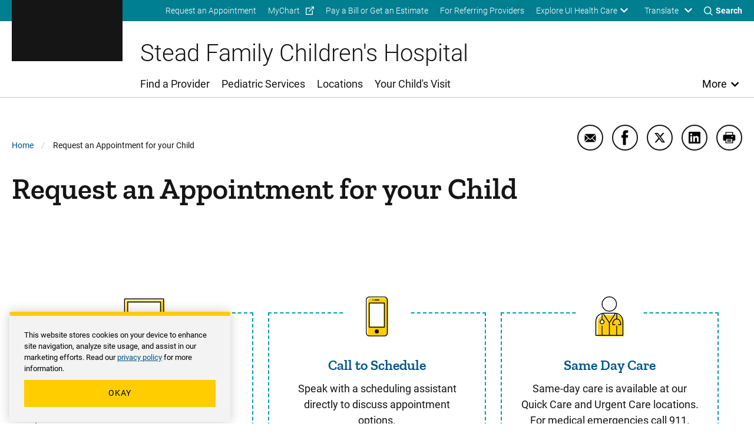

--- FILE ---
content_type: text/html; charset=UTF-8
request_url: https://uihc.org/childrens/appointment?preferred_physician_or_department_specialty=Orthopedics&referrer=https://uihc.org/childrens/services/orthopedics
body_size: 49532
content:


<!DOCTYPE html>
<html lang="en" dir="ltr" prefix="content: http://purl.org/rss/1.0/modules/content/  dc: http://purl.org/dc/terms/  foaf: http://xmlns.com/foaf/0.1/  og: http://ogp.me/ns#  rdfs: http://www.w3.org/2000/01/rdf-schema#  schema: http://schema.org/  sioc: http://rdfs.org/sioc/ns#  sioct: http://rdfs.org/sioc/types#  skos: http://www.w3.org/2004/02/skos/core#  xsd: http://www.w3.org/2001/XMLSchema# " class="theme--childrens" class="no-js">
  <head>
    <meta charset="utf-8" />
<link rel="canonical" href="https://uihc.org/childrens/appointment" />
<meta property="og:site_name" content="Stead Family Children&#039;s Hospital" />
<meta property="og:type" content="Basic page" />
<meta property="og:url" content="https://uihc.org/childrens/appointment" />
<meta property="og:title" content="Request an Appointment for your Child" />
<meta name="google-site-verification" content="YhQrcIKhW_vo46wy1Xd-QpNgsm8Jdt59APnIPd3wb6E" />
<meta name="Generator" content="Drupal 10 (https://www.drupal.org)" />
<meta name="MobileOptimized" content="width" />
<meta name="HandheldFriendly" content="true" />
<meta name="viewport" content="width=device-width, initial-scale=1.0" />
<meta http-equiv="x-ua-compatible" content="ie=edge" />
<link rel="icon" href="/themes/custom/ohana/favicon.ico" type="image/vnd.microsoft.icon" />

    <title>Request an Appointment for your Child | Stead Family Children&#039;s Hospital</title>
    <link rel="stylesheet" media="all" href="/sites/default/files/css/css_C3ygNmi5bnIi3bkD4x3sUxm4oF962Ov8s15cPyL3iqQ.css?delta=0&amp;language=en&amp;theme=ohana&amp;include=[base64]" />
<link rel="stylesheet" media="all" href="https://cdn.jsdelivr.net/gh/NigelOToole/progress-tracker@v2.0.7/src/styles/progress-tracker.css" />
<link rel="stylesheet" media="all" href="/sites/default/files/css/css_9yYFTmd_Ron1Ls_2nLwsAl9SCaL2BR1qJ8vFSpmYc5c.css?delta=2&amp;language=en&amp;theme=ohana&amp;include=[base64]" />
<link rel="stylesheet" media="all" href="//cdn.jsdelivr.net/npm/instantsearch.css@7/themes/satellite-min.css" />
<link rel="stylesheet" media="all" href="/sites/default/files/css/css_2ayKu_UjjqVBvychLXKRDsOADywo7OU0KZbtP3_TtzA.css?delta=4&amp;language=en&amp;theme=ohana&amp;include=[base64]" />
<link rel="stylesheet" media="all" href="/sites/default/files/css/css_H7WOUwmbGB1ciOOdhueQOByV7qekJJwfQBTlWgOEFCw.css?delta=5&amp;language=en&amp;theme=ohana&amp;include=[base64]" />

    
  </head>
  <body class="path-node not-front node-page node-page--node-type-page">
    <div class="skiplinks">
  <a href="#main-content" class="skiplinks__link visually-hidden focusable">Skip to main content</a>
</div>
    <script type="text/javascript">
// <![CDATA[
(function(window, document, dataLayerName, id) {
window[dataLayerName]=window[dataLayerName]||[],window[dataLayerName].push({start:(new Date).getTime(),event:"stg.start"});var scripts=document.getElementsByTagName('script')[0],tags=document.createElement('script');
function stgCreateCookie(a,b,c){var d="";if(c){var e=new Date;e.setTime(e.getTime()+24*c*60*60*1e3),d="; expires="+e.toUTCString()}document.cookie=a+"="+b+d+"; path=/"}
var isStgDebug=(window.location.href.match("stg_debug")||document.cookie.match("stg_debug"))&&!window.location.href.match("stg_disable_debug");stgCreateCookie("stg_debug",isStgDebug?1:"",isStgDebug?14:-1);
var qP=[];dataLayerName!=="dataLayer"&&qP.push("data_layer_name="+dataLayerName),isStgDebug&&qP.push("stg_debug");var qPString=qP.length>0?("?"+qP.join("&")):"";
tags.async=!0,tags.src="https://uihealthcare.containers.piwik.pro/"+id+".js"+qPString,scripts.parentNode.insertBefore(tags,scripts);
!function(a,n,i){a[n]=a[n]||{};for(var c=0;c<i.length;c++)!function(i){a[n][i]=a[n][i]||{},a[n][i].api=a[n][i].api||function(){var a=[].slice.call(arguments,0);"string"==typeof a[0]&&window[dataLayerName].push({event:n+"."+i+":"+a[0],parameters:[].slice.call(arguments,1)})}}(i[c])}(window,"ppms",["tm","cm"]);
})(window, document, 'dataLayer', '00a6344a-d5d4-4665-8764-f2a02df79cc6');
// ]]>
</script><noscript><iframe src="https://uihealthcare.containers.piwik.pro/00a6344a-d5d4-4665-8764-f2a02df79cc6/noscript.html" title="Piwik PRO embed snippet" height="0" width="0" style="display:none;visibility:hidden" aria-hidden="true"></iframe></noscript>
      <div class="dialog-off-canvas-main-canvas" data-off-canvas-main-canvas>
    <div class="l-page">
     
    <section class="l-drawer ">
  
      





  
    
        

    
          






  
    
  

  
  </section>

   

    <header class="l-header l-header-childrens l-header__with-border" role="banner">

  <div class="l-header__utility">
    <div class="l-header__wrapper l-constrain">
          





  <div class="l-block  l-block--provider-superfish l-block--id-superfishutility---childrens" >

  
    
        

          <div class="l-block__content" >
    
          
<ul id="superfish-utility-childrens--2" class="menu sf-menu sf-utility---childrens sf-horizontal sf-style-none" role="menu" aria-label="Menu">
  

  
  <li id="utility-childrens-menu-link-content2c124335-962c-46d3-9b47-207ea3256b03--2" class="active-trail sf-depth-1 sf-no-children sf-first" role="none">
    
          <a href="/childrens/appointment" class="is-active sf-depth-1" role="menuitem">Request an Appointment</a>
    
    
    
    
      </li>


  
  <li id="utility-childrens-menu-link-content8f3f89f8-2de6-4864-b9a4-62fcec7b747c--2" class="sf-depth-1 sf-no-children" role="none">
    
          <a href="https://mychart.uihealthcare.org/mychart/Authentication/Login" class="sf-depth-1 sf-external" role="menuitem">MyChart</a>
    
    
    
    
      </li>


  
  <li id="utility-childrens-menu-link-content24f995d1-43d5-469b-a66e-01212b931786--2" class="sf-depth-1 sf-no-children" role="none">
    
          <a href="/childrens/patient-financial-resources" class="sf-depth-1" role="menuitem">Pay a Bill or Get an Estimate</a>
    
    
    
    
      </li>


  
  <li id="utility-childrens-menu-link-content4a7c84db-da36-4fca-a44e-c3fad626493b--2" class="sf-depth-1 sf-no-children" role="none">
    
          <a href="/childrens/resources-pediatric-referring-providers" class="sf-depth-1" role="menuitem">For Referring Providers</a>
    
    
    
    
      </li>


            
  <li id="utility-childrens-menu-link-content363946ad-90c9-44af-b4a6-c857f859201f--2" class="sf-depth-1 menuparent sf-last" role="none">
    
          <span class="explore-uihc-menu sf-depth-1 menuparent nolink" role="menuitem" aria-haspopup="true" aria-expanded="false">Explore UI Health Care</span>
    
    
    
              <ul role="menu">
      
      

  
  <li id="utility-childrens-menu-link-contentab13856e-3006-4f8c-8b1d-fe31dffb9a0d--2" class="sf-depth-2 sf-no-children sf-first" role="none">
    
          <a href="/" class="home--uihc sf-depth-2" role="menuitem">Adult Care</a>
    
    
    
    
      </li>


  
  <li id="utility-childrens-menu-link-content19dbb20f-209b-4f94-b1cb-f5cd809ce4fa--2" class="sf-depth-2 sf-no-children" role="none">
    
          <a href="/childrens" class="home--childrens sf-depth-2" role="menuitem">Pediatric Care</a>
    
    
    
    
      </li>


  
  <li id="utility-childrens-menu-link-content9bfb3765-246f-4236-b031-80a2b11f25fe--2" class="sf-depth-2 sf-no-children" role="none">
    
          <a href="https://cancer.uiowa.edu/" class="home--cancer sf-depth-2 sf-external" role="menuitem">Cancer Center</a>
    
    
    
    
      </li>


  
  <li id="utility-childrens-menu-link-content376975e8-b56f-4da8-8e90-cb0de59706bc--2" class="sf-depth-2 sf-no-children sf-last" role="none">
    
          <a href="https://medicine.uiowa.edu/" class="sf-depth-2 sf-external" role="menuitem">Carver College of Medicine</a>
    
    
    
    
      </li>



              </ul>
      
    
    
      </li>


</ul>

  
          </div>
    
  
  </div>

    


<div class="google-translate" id="google-translate-container-desktop">
  

  
  <button type="button" class="button google-translate__toggle" aria-label="Learn more about Translate" >
    Translate
  </button>
      <div class="google-translate-element" id="google-translate-element"></div>
  </div>
    <div class="toggles">
  <button name="search-toggle" aria-label="Toggles search open" class="toggles__search">
    <i class="icon icon--search"></i>
    <span>Search</span>
    <i class="icon icon--close"></i>
  </button>

  <button name="menu-toggle" aria-label="Toggles menu open" class="toggles__menu">
    <span></span>
    <span></span>
    <span></span>
  </button>
</div>
      </div>
  </div>

  <div class="l-header__search">
        


<section class="header-region-search" aria-label="UIHC Search Form">
      <form class="childrenheaderregionsearchblock" data-drupal-selector="childrenheaderregionsearchblock" action="/childrens/search" method="get" id="childrenheaderregionsearchblock" accept-charset="UTF-8">
  

<div class="form-item form-item--search form-item--id-prod-uihc-childrens-services-query js-form-item js-form-type-search js-form-item-prod-uihc-childrens-services-query has-no-label">
      
<label for="edit-prod-uihc-childrens-services-query" class="form-item__label visually-hidden">
    Keyword
      </label>
  
  
  
  

<input data-drupal-selector="edit-prod-uihc-childrens-services-query" type="search" id="edit-prod-uihc-childrens-services-query" name="prod_uihc_childrens_services[query]" value="" size="15" maxlength="64" placeholder="Search Childrens" class="form-item__search">


  
  
  
  </div>


<input data-drupal-selector="edit-submit" type="submit" id="edit-submit--3" value="Search" class="button js-form-submit">


<input autocomplete="off" data-drupal-selector="form-zjwl7vstsdpbi76b7ihhorxxzwwwunozxvxhqi-t4v0" type="hidden" name="form_build_id" value="form-ZJWL7VstSdPbi76B7IhHORxXzwwWUNoZxVxHqI-t4v0" class="form-item__hidden">


<input data-drupal-selector="edit-childrenheaderregionsearchblock" type="hidden" name="form_id" value="childrenheaderregionsearchblock" class="form-item__hidden">

</form>

    <i aria-hidden="true" class="header-region-search__icon">
    <svg width="24" height="24" viewBox="0 0 24 24" xmlns="http://www.w3.org/2000/svg"><path d="M10.125 18c-4.344 0-7.875-3.532-7.875-7.873 0-4.34 3.53-7.877 7.875-7.877 4.34 0 7.875 3.536 7.875 7.877C18 14.468 14.465 18 10.125 18m13.581 4.296-5.77-5.77a10.079 10.079 0 0 0 2.293-6.412C20.229 4.531 15.698 0 10.114 0 4.526 0 0 4.53 0 10.114 0 15.698 4.526 20.23 10.114 20.23a10.06 10.06 0 0 0 6.407-2.288l5.77 5.765a1 1 0 0 0 1.415-1.41" fill="#00558C" fill-rule="evenodd"/></svg>
  </i>
</section>

    </div>

  <div class="l-header__main">
        



  
    
        

    
      
    
      <a class="site-logo" href="/childrens" title="Home" rel="home">
      <svg xmlns="http://www.w3.org/2000/svg" viewBox="24.89 24.71 148.01 67.83"><path class="logo-white" d="M34.64 82.25h-5.92v-6.5h-3.83v16.57h3.83v-6.88h5.92v6.88h3.83V75.75h-3.83zm10.25 3.11h6.35v-3.11h-6.35v-3.3h7.43v-3.2H41.06v16.57h11.28v-3.18h-7.45zm29.28-9.61h-3.83v16.57h10.85v-3.18h-7.02zm4.93 3.2h4.85v13.37h3.83V78.95h4.91v-3.2H79.1zm25.06 3.3h-5.93v-6.5h-3.82v16.57h3.82v-6.88h5.93v6.88h3.82V75.75h-3.82zm16.37-2.41c.5-.72 1.24-1.07 2.26-1.07.94 0 1.64.21 2.09.63s.71 1.12.78 2.08l.02.24h3.83l-.03-.29c-.18-1.85-.87-3.31-2.05-4.35-1.18-1.03-2.74-1.55-4.64-1.55-1.38 0-2.61.33-3.66.98s-1.87 1.6-2.43 2.82c-.56 1.2-.84 2.61-.84 4.19v.98c0 2.47.62 4.44 1.83 5.87 1.22 1.44 2.92 2.17 5.05 2.17 1.94 0 3.52-.52 4.71-1.55 1.2-1.03 1.87-2.47 2-4.26l.02-.28h-3.83l-.02.24c-.07.9-.33 1.57-.78 1.99s-1.16.63-2.11.63c-1.05 0-1.79-.35-2.27-1.08-.49-.75-.74-1.98-.74-3.66v-1.21c.03-1.6.3-2.78.81-3.52m18.82-4.09h-3.42l-6.17 16.56h4.08l1.01-3.03h5.6l1.02 3.03h4.08l-6.14-16.39zm.05 10.34h-3.49l1.74-5.45zm18.97-2.35c.5-.77.75-1.74.75-2.88 0-1.62-.55-2.89-1.64-3.78-1.07-.88-2.6-1.33-4.55-1.33h-6.22v16.56h3.83v-5.87h2.21l3.01 5.87h4.2l-3.61-6.85c.88-.44 1.56-1.01 2.02-1.72m-7.83-4.79h2.39c.81 0 1.42.19 1.79.57.38.38.57.92.57 1.6 0 .67-.2 1.18-.6 1.55-.41.38-.98.56-1.75.56h-2.4zm14.91 10.19v-3.78h6.34v-3.11h-6.34v-3.3h7.42v-3.2h-11.25v16.57h11.28v-3.18z" fill="#FFF"/><path class="logo-gold" d="M43.91 33.67h-3.46v24.89h3.46v9.02H24.89v-9.02h3.46V33.67h-3.46v-8.96h19.02zm25.56 33.91H55.7c-5 0-8.28-3.27-8.28-8.65V33.37c0-5.31 3.33-8.65 8.28-8.65h13.77c5 0 8.28 3.34 8.28 8.65v25.57c-.01 5.3-3.34 8.64-8.28 8.64m-3.89-9.02V33.67h-5.99v24.89zm17.57-24.89h-3.03v-8.96h18.03v8.96h-3.4l3.09 20.63 6.42-29.58h9.14l6.85 29.58 2.47-20.63h-3.15v-8.96h17.79v8.96h-2.96l-5.37 33.91h-14.51l-5.62-25.26-5.74 25.26H89.21zm51.08 24.89h3.27l6.48-33.84h19.45l6.42 33.84h3.03v9.02h-14.51l-1.36-10.44h-7.23l-1.3 10.44h-14.27v-9.02zm22.05-9.26-2.78-17.29-2.84 17.29z" fill="#FFCD00"/><path fill="#FFF" class="logo-white" d="M62.99 75.75h-3.42L53.4 92.32h4.08l1.01-3.03h5.6l1.02 3.03h4.08l-6.14-16.39zm.04 10.34h-3.49l1.74-5.45z"/></svg>  </a>
    
    
    
  
    
  

    <div class="l-header-site-title-menu">
      <div class="l-header-site-title">
                  Stead Family Children&#039;s Hospital
              </div>
      <div class="l-header-site-menu">
        
<nav class="l-nav " role="navigation" aria-label="Main Menu">
  <div class="visually-hidden" aria-hidden="true">Main Menu</div>

        
<ul id="superfish-main-menu-childrens" class="menu sf-menu sf-main-menu---childrens sf-horizontal sf-style-none" role="menu" aria-label="Menu">
  

  
  <li id="main-menu-childrens-menu-link-contentdb82cba5-44fc-45a0-91a5-982c4a2411bc" class="sf-depth-1 sf-no-children sf-first" role="none">
    
          <a href="/childrens/providers" class="sf-depth-1" role="menuitem">Find a Provider</a>
    
    
    
    
      </li>


  
  <li id="main-menu-childrens-menu-link-content746cf1bf-69f3-4d04-a258-420e9c9a8d61" class="sf-depth-1 sf-no-children" role="none">
    
          <a href="/childrens/services" class="sf-depth-1" role="menuitem">Pediatric Services</a>
    
    
    
    
      </li>


  
  <li id="main-menu-childrens-menu-link-content4d509a73-204a-4b74-aef9-0e9a7a0f937a" class="sf-depth-1 sf-no-children" role="none">
    
          <a href="/childrens/locations" class="sf-depth-1" role="menuitem">Locations</a>
    
    
    
    
      </li>


  
  <li id="main-menu-childrens-menu-link-content2b6093f2-7152-4fd1-8ddb-edf40a08ff97" class="sf-depth-1 sf-no-children sf-last" role="none">
    
          <a href="/childrens/your-childs-visit" class="sf-depth-1" role="menuitem">Your Child&#039;s Visit</a>
    
    
    
    
      </li>


</ul>

  </nav>

          <button class="more-toggle toggle" aria-label="Open More Menu">More</button>

<nav class="l-nav l-nav--more more-Childrens" role="navigation" aria-label="More Menu">
  <div class="visually-hidden" aria-hidden="true">More Menu</div>

          <div class="l-nav--more-logo">
      <svg xmlns="http://www.w3.org/2000/svg" xml:space="preserve" viewBox="24.89 24.71 148.01 67.83" width="180" height="89"><path class="logo-black" d="M34.64 82.25h-5.92v-6.5h-3.83v16.57h3.83v-6.88h5.92v6.88h3.83V75.75h-3.83zm10.25 3.11h6.35v-3.11h-6.35v-3.3h7.43v-3.2H41.06v16.57h11.28v-3.18h-7.45zm29.28-9.61h-3.83v16.57h10.85v-3.18h-7.02zm4.93 3.2h4.85v13.37h3.83V78.95h4.91v-3.2H79.1zm25.06 3.3h-5.93v-6.5h-3.82v16.57h3.82v-6.88h5.93v6.88h3.82V75.75h-3.82zm16.37-2.41c.5-.72 1.24-1.07 2.26-1.07.94 0 1.64.21 2.09.63s.71 1.12.78 2.08l.02.24h3.83l-.03-.29c-.18-1.85-.87-3.31-2.05-4.35-1.18-1.03-2.74-1.55-4.64-1.55-1.38 0-2.61.33-3.66.98s-1.87 1.6-2.43 2.82c-.56 1.2-.84 2.61-.84 4.19v.98c0 2.47.62 4.44 1.83 5.87 1.22 1.44 2.92 2.17 5.05 2.17 1.94 0 3.52-.52 4.71-1.55 1.2-1.03 1.87-2.47 2-4.26l.02-.28h-3.83l-.02.24c-.07.9-.33 1.57-.78 1.99s-1.16.63-2.11.63c-1.05 0-1.79-.35-2.27-1.08-.49-.75-.74-1.98-.74-3.66v-1.21c.03-1.6.3-2.78.81-3.52m18.82-4.09h-3.42l-6.17 16.56h4.08l1.01-3.03h5.6l1.02 3.03h4.08l-6.14-16.39zm.05 10.34h-3.49l1.74-5.45zm18.97-2.35c.5-.77.75-1.74.75-2.88 0-1.62-.55-2.89-1.64-3.78-1.07-.88-2.6-1.33-4.55-1.33h-6.22v16.56h3.83v-5.87h2.21l3.01 5.87h4.2l-3.61-6.85c.88-.44 1.56-1.01 2.02-1.72m-7.83-4.79h2.39c.81 0 1.42.19 1.79.57.38.38.57.92.57 1.6 0 .67-.2 1.18-.6 1.55-.41.38-.98.56-1.75.56h-2.4zm14.91 10.19v-3.78h6.34v-3.11h-6.34v-3.3h7.42v-3.2h-11.25v16.57h11.28v-3.18z"/><path class="logo-gold" d="M43.91 33.67h-3.46v24.89h3.46v9.02H24.89v-9.02h3.46V33.67h-3.46v-8.96h19.02zm25.56 33.91H55.7c-5 0-8.28-3.27-8.28-8.65V33.37c0-5.31 3.33-8.65 8.28-8.65h13.77c5 0 8.28 3.34 8.28 8.65v25.57c-.01 5.3-3.34 8.64-8.28 8.64m-3.89-9.02V33.67h-5.99v24.89zm17.57-24.89h-3.03v-8.96h18.03v8.96h-3.4l3.09 20.63 6.42-29.58h9.14l6.85 29.58 2.47-20.63h-3.15v-8.96h17.79v8.96h-2.96l-5.37 33.91h-14.51l-5.62-25.26-5.74 25.26H89.21zm51.08 24.89h3.27l6.48-33.84h19.45l6.42 33.84h3.03v9.02h-14.51l-1.36-10.44h-7.23l-1.3 10.44h-14.27v-9.02zm22.05-9.26-2.78-17.29-2.84 17.29z" style="fill:#ffcd00"/><path class="logo-black" d="M62.99 75.75h-3.42L53.4 92.32h4.08l1.01-3.03h5.6l1.02 3.03h4.08l-6.14-16.39zm.04 10.34h-3.49l1.74-5.45z"/></svg>    </div>
    <button class="more-toggle" aria-label="Close More Menu">
      <i class="icon icon--close" aria-hidden="true"></i>
    </button>
          <div class="l-header-site-title">
        Stead Family Children&#039;s Hospital
      </div>
            
<ul id="superfish-more-menu-childrens--2" class="menu sf-menu sf-more-menu---childrens sf-vertical sf-style-none" role="menu" aria-label="Menu">
  

  
  <li id="more-menu-childrens-menu-link-content484fc25f-6f81-4189-8a87-de8de7fad13c--2" class="sf-depth-1 sf-no-children sf-first" role="none">
    
          <a href="/childrens/about-us" class="sf-depth-1" role="menuitem">About Us</a>
    
    
    
    
      </li>


  
  <li id="more-menu-childrens-menu-link-contentf481eb08-9fb2-43d1-bc01-3c97c91be698--2" class="sf-depth-1 sf-no-children" role="none">
    
          <a href="/contact-us" class="sf-depth-1" role="menuitem">Contact Us</a>
    
    
    
    
      </li>


  
  <li id="more-menu-childrens-menu-link-content10cf5f8a-a64b-4c83-b76c-3857b7678446--2" class="sf-depth-1 sf-no-children" role="none">
    
          <a href="/childrens/services/covid-19-resources-children-and-families" class="sf-depth-1" role="menuitem">COVID-19</a>
    
    
    
    
      </li>


  
  <li id="more-menu-childrens-menu-link-contentc14d9411-2b75-4925-89db-d6960bbad992--2" class="sf-depth-1 sf-no-children" role="none">
    
          <a href="/childrens/donations" class="sf-depth-1" role="menuitem">Donations</a>
    
    
    
    
      </li>


  
  <li id="more-menu-childrens-menu-link-contentc6c832b6-2b2e-457c-a67f-8c66f62838a5--2" class="sf-depth-1 sf-no-children" role="none">
    
          <a href="/childrens/educational-resources" class="sf-depth-1" role="menuitem">Educational Resources &amp; Support Groups</a>
    
    
    
    
      </li>


  
  <li id="more-menu-childrens-menu-link-content7c18798d-dd87-44c8-b77f-d3e79547df17--2" class="sf-depth-1 sf-no-children" role="none">
    
          <a href="/childrens/health-topics" class="sf-depth-1" role="menuitem">Health Topics</a>
    
    
    
    
      </li>


  
  <li id="more-menu-childrens-menu-link-content2932f093-ad99-4a9a-8789-2c66e272da9d--2" class="sf-depth-1 sf-no-children" role="none">
    
          <a href="/childrens/news" class="sf-depth-1" role="menuitem">News and Stories</a>
    
    
    
    
      </li>


  
  <li id="more-menu-childrens-menu-link-contentab23f496-2140-4276-aa6e-f6fe4f9da727--2" class="sf-depth-1 sf-no-children" role="none">
    
          <a href="https://clinicaltrials.uihealthcare.org/search/studies?studies%5Btoggle%5D%5Bfield_study_pediatric%5D=true" class="sf-depth-1 sf-external" role="menuitem">Pediatric Clinical Trials</a>
    
    
    
    
      </li>


  
  <li id="more-menu-childrens-menu-link-content7f8db804-3f84-405d-9f86-c5a70145035f--2" class="sf-depth-1 sf-no-children sf-last" role="none">
    
          <a href="https://uiowa.qualtrics.com/jfe/form/SV_cMzhxzSWVA79sMJ" class="sf-depth-1 sf-external" role="menuitem">Share Your Child&#039;s Story</a>
    
    
    
    
      </li>


</ul>

  </nav>

      </div>
    </div>
    <div class="l-header__mobile-toggles">
      <div class="toggles">
  <button name="search-toggle" aria-label="Toggles search open" class="toggles__search">
    <i class="icon icon--search"></i>
    <span>Search</span>
    <i class="icon icon--close"></i>
  </button>

  <button name="menu-toggle" aria-label="Toggles menu open" class="toggles__menu">
    <span></span>
    <span></span>
    <span></span>
  </button>
</div>
    </div>
    <div class="l-header__mobile-translate">
      


<div class="google-translate" id="google-translate-container-mobile">
  

  
  <button type="button" class="button google-translate__toggle" aria-label="Learn more about Translate" >
    Translate
  </button>
  </div>
    </div>
    </div>

  <div class="l-header__mobile">
              





  <div class="l-block  l-block--provider-superfish l-block--id-superfishmain-menu---childrens" >

  
    
        

          <div class="l-block__content" >
    
          
<ul id="superfish-main-menu-childrens--2" class="menu sf-menu sf-main-menu---childrens sf-horizontal sf-style-none" role="menu" aria-label="Menu">
  

  
  <li id="main-menu-childrens-menu-link-contentdb82cba5-44fc-45a0-91a5-982c4a2411bc--2" class="sf-depth-1 sf-no-children sf-first" role="none">
    
          <a href="/childrens/providers" class="sf-depth-1" role="menuitem">Find a Provider</a>
    
    
    
    
      </li>


  
  <li id="main-menu-childrens-menu-link-content746cf1bf-69f3-4d04-a258-420e9c9a8d61--2" class="sf-depth-1 sf-no-children" role="none">
    
          <a href="/childrens/services" class="sf-depth-1" role="menuitem">Pediatric Services</a>
    
    
    
    
      </li>


  
  <li id="main-menu-childrens-menu-link-content4d509a73-204a-4b74-aef9-0e9a7a0f937a--2" class="sf-depth-1 sf-no-children" role="none">
    
          <a href="/childrens/locations" class="sf-depth-1" role="menuitem">Locations</a>
    
    
    
    
      </li>


  
  <li id="main-menu-childrens-menu-link-content2b6093f2-7152-4fd1-8ddb-edf40a08ff97--2" class="sf-depth-1 sf-no-children sf-last" role="none">
    
          <a href="/childrens/your-childs-visit" class="sf-depth-1" role="menuitem">Your Child&#039;s Visit</a>
    
    
    
    
      </li>


</ul>

  
          </div>
    
  
  </div>

              





  <div class="l-block  l-block--provider-superfish l-block--id-superfishutility---childrens" >

  
    
        

          <div class="l-block__content" >
    
          
<ul id="superfish-utility-childrens" class="menu sf-menu sf-utility---childrens sf-horizontal sf-style-none" role="menu" aria-label="Menu">
  

  
  <li id="utility-childrens-menu-link-content2c124335-962c-46d3-9b47-207ea3256b03" class="active-trail sf-depth-1 sf-no-children sf-first" role="none">
    
          <a href="/childrens/appointment" class="is-active sf-depth-1" role="menuitem">Request an Appointment</a>
    
    
    
    
      </li>


  
  <li id="utility-childrens-menu-link-content8f3f89f8-2de6-4864-b9a4-62fcec7b747c" class="sf-depth-1 sf-no-children" role="none">
    
          <a href="https://mychart.uihealthcare.org/mychart/Authentication/Login" class="sf-depth-1 sf-external" role="menuitem">MyChart</a>
    
    
    
    
      </li>


  
  <li id="utility-childrens-menu-link-content24f995d1-43d5-469b-a66e-01212b931786" class="sf-depth-1 sf-no-children" role="none">
    
          <a href="/childrens/patient-financial-resources" class="sf-depth-1" role="menuitem">Pay a Bill or Get an Estimate</a>
    
    
    
    
      </li>


  
  <li id="utility-childrens-menu-link-content4a7c84db-da36-4fca-a44e-c3fad626493b" class="sf-depth-1 sf-no-children" role="none">
    
          <a href="/childrens/resources-pediatric-referring-providers" class="sf-depth-1" role="menuitem">For Referring Providers</a>
    
    
    
    
      </li>


            
  <li id="utility-childrens-menu-link-content363946ad-90c9-44af-b4a6-c857f859201f" class="sf-depth-1 menuparent sf-last" role="none">
    
          <span class="explore-uihc-menu sf-depth-1 menuparent nolink" role="menuitem" aria-haspopup="true" aria-expanded="false">Explore UI Health Care</span>
    
    
    
              <ul role="menu">
      
      

  
  <li id="utility-childrens-menu-link-contentab13856e-3006-4f8c-8b1d-fe31dffb9a0d" class="sf-depth-2 sf-no-children sf-first" role="none">
    
          <a href="/" class="home--uihc sf-depth-2" role="menuitem">Adult Care</a>
    
    
    
    
      </li>


  
  <li id="utility-childrens-menu-link-content19dbb20f-209b-4f94-b1cb-f5cd809ce4fa" class="sf-depth-2 sf-no-children" role="none">
    
          <a href="/childrens" class="home--childrens sf-depth-2" role="menuitem">Pediatric Care</a>
    
    
    
    
      </li>


  
  <li id="utility-childrens-menu-link-content9bfb3765-246f-4236-b031-80a2b11f25fe" class="sf-depth-2 sf-no-children" role="none">
    
          <a href="https://cancer.uiowa.edu/" class="home--cancer sf-depth-2 sf-external" role="menuitem">Cancer Center</a>
    
    
    
    
      </li>


  
  <li id="utility-childrens-menu-link-content376975e8-b56f-4da8-8e90-cb0de59706bc" class="sf-depth-2 sf-no-children sf-last" role="none">
    
          <a href="https://medicine.uiowa.edu/" class="sf-depth-2 sf-external" role="menuitem">Carver College of Medicine</a>
    
    
    
    
      </li>



              </ul>
      
    
    
      </li>


</ul>

  
          </div>
    
  
  </div>

              





  <div class="l-block  l-block--provider-superfish l-block--id-superfishmore-menu---childrens" >

  
    
        

          <div class="l-block__content" >
    
          
<ul id="superfish-more-menu-childrens" class="menu sf-menu sf-more-menu---childrens sf-vertical sf-style-none" role="menu" aria-label="Menu">
  

  
  <li id="more-menu-childrens-menu-link-content484fc25f-6f81-4189-8a87-de8de7fad13c" class="sf-depth-1 sf-no-children sf-first" role="none">
    
          <a href="/childrens/about-us" class="sf-depth-1" role="menuitem">About Us</a>
    
    
    
    
      </li>


  
  <li id="more-menu-childrens-menu-link-contentf481eb08-9fb2-43d1-bc01-3c97c91be698" class="sf-depth-1 sf-no-children" role="none">
    
          <a href="/contact-us" class="sf-depth-1" role="menuitem">Contact Us</a>
    
    
    
    
      </li>


  
  <li id="more-menu-childrens-menu-link-content10cf5f8a-a64b-4c83-b76c-3857b7678446" class="sf-depth-1 sf-no-children" role="none">
    
          <a href="/childrens/services/covid-19-resources-children-and-families" class="sf-depth-1" role="menuitem">COVID-19</a>
    
    
    
    
      </li>


  
  <li id="more-menu-childrens-menu-link-contentc14d9411-2b75-4925-89db-d6960bbad992" class="sf-depth-1 sf-no-children" role="none">
    
          <a href="/childrens/donations" class="sf-depth-1" role="menuitem">Donations</a>
    
    
    
    
      </li>


  
  <li id="more-menu-childrens-menu-link-contentc6c832b6-2b2e-457c-a67f-8c66f62838a5" class="sf-depth-1 sf-no-children" role="none">
    
          <a href="/childrens/educational-resources" class="sf-depth-1" role="menuitem">Educational Resources &amp; Support Groups</a>
    
    
    
    
      </li>


  
  <li id="more-menu-childrens-menu-link-content7c18798d-dd87-44c8-b77f-d3e79547df17" class="sf-depth-1 sf-no-children" role="none">
    
          <a href="/childrens/health-topics" class="sf-depth-1" role="menuitem">Health Topics</a>
    
    
    
    
      </li>


  
  <li id="more-menu-childrens-menu-link-content2932f093-ad99-4a9a-8789-2c66e272da9d" class="sf-depth-1 sf-no-children" role="none">
    
          <a href="/childrens/news" class="sf-depth-1" role="menuitem">News and Stories</a>
    
    
    
    
      </li>


  
  <li id="more-menu-childrens-menu-link-contentab23f496-2140-4276-aa6e-f6fe4f9da727" class="sf-depth-1 sf-no-children" role="none">
    
          <a href="https://clinicaltrials.uihealthcare.org/search/studies?studies%5Btoggle%5D%5Bfield_study_pediatric%5D=true" class="sf-depth-1 sf-external" role="menuitem">Pediatric Clinical Trials</a>
    
    
    
    
      </li>


  
  <li id="more-menu-childrens-menu-link-content7f8db804-3f84-405d-9f86-c5a70145035f" class="sf-depth-1 sf-no-children sf-last" role="none">
    
          <a href="https://uiowa.qualtrics.com/jfe/form/SV_cMzhxzSWVA79sMJ" class="sf-depth-1 sf-external" role="menuitem">Share Your Child&#039;s Story</a>
    
    
    
    
      </li>


</ul>

  
          </div>
    
  
  </div>

        </div>

            <div class="l-header__auxiliary">
        





  <div class="l-block  l-block--provider-superfish l-block--id-superfishmobile-auxiliary-menu---children" >

  
    
        

          <div class="l-block__content" >
    
          
<ul id="superfish-mobile-auxiliary-menu-children" class="menu sf-menu sf-mobile-auxiliary-menu---children sf-horizontal sf-style-none" role="menu" aria-label="Menu">
  

  
  <li id="mobile-auxiliary-menu-children-menu-link-content3228f6e5-3463-451b-8ef7-df5d1025181f" class="active-trail sf-depth-1 sf-no-children sf-first" role="none">
    
          <a href="/childrens/appointment" class="is-active sf-depth-1" role="menuitem">Appointments</a>
    
    
    
    
      </li>


  
  <li id="mobile-auxiliary-menu-children-menu-link-content4cd80f4c-d4b3-4827-a3fe-944411361550" class="sf-depth-1 sf-no-children sf-last" role="none">
    
          <a href="https://mychart.uihealthcare.org/mychart/Authentication/Login" class="sf-depth-1 sf-external" role="menuitem">MyChart</a>
    
    
    
    
      </li>


</ul>

  
          </div>
    
  
  </div>

      </div>
                  <div class="l-header__mobile-site-title">
        Stead Family Children&#039;s Hospital
      </div>
      </header>


  <main id="main-content" class="l-main" role="main" tabindex="-1" aria-label="Main Content">
            <section class="l-highlighted">
      <div class="l-constrain">
  
        




  
    
        

    
              <div data-drupal-messages-fallback class="hidden"></div>
      
    
  

    
      </div>
  </section>

    
      <section class="l-content ">
  
      


  


      
                    
    


<div class="page-header">
  <div class="page-header__container l-constrain">
    <div class="page-header__breadcrumb">
                        
  
<nav aria-labelledby="breadcrumb-label-7" class="breadcrumb " role="navigation">
  <div class="breadcrumb__title visually-hidden" id="breadcrumb-label-7" aria-hidden="true">Breadcrumb</div>
  <ol class="breadcrumb__list">
          <li class="breadcrumb__item">
                  <a class="breadcrumb__link" href="/childrens" aria-current="page">Home</a>
              </li>
          <li class="breadcrumb__item">
                  <span class="breadcrumb__link">Request an Appointment for your Child</span>
              </li>
      </ol>
</nav>

                  </div>

    <div class="page-header__share-tools">
                           
<div class="share-tools">
  <div class="share-tools__list">
    <div class="share-tools__list-item list-item-1">
      <a href="/cdn-cgi/l/email-protection#[base64]">
        <div class="share-tools__icon icon-email">
          <span class="visually-hidden">Email Request an Appointment for your Child</span>
          <svg width="20" height="15" viewBox="0 0 20 15" xmlns="http://www.w3.org/2000/svg">
            <path d="M19.517 2.178c0-.021.015-.043.014-.064l-5.838 5.625 5.83 5.446c.004-.04-.006-.078-.006-.118zm-6.715 6.427-2.384 2.293a.62.62 0 0 1-.857.007L7.184 8.69l-5.869 5.657c.143.051.296.091.456.091h16.43c.238 0 .462-.072.656-.18z" fill="currentColor"/>
            <path d="m9.98 9.59 8.91-8.583a1.35 1.35 0 0 0-.69-.2H1.772c-.328 0-.629.127-.862.321zM.4 2.387v10.68c0 .122.028.24.059.353l5.796-5.581z" fill="currentColor"/>
          </svg>
        </div>
      </a>
    </div>
    <div class="share-tools__list-item list-item-2">
      <a href="http://www.facebook.com/sharer/sharer.php?u=https://uihc.org/childrens/appointment" target="_blank">
        <div class="share-tools__icon icon-facebook">
          <span class="visually-hidden">Share Request an Appointment for your Child on Facebook</span>
          <svg width="12" height="26" viewBox="0 0 12 26" xmlns="http://www.w3.org/2000/svg">
            <path d="M7.486 8.692V6.538c0-.324.014-.574.043-.751a1.49 1.49 0 01.198-.524c.103-.172.269-.29.498-.356.23-.066.535-.099.916-.099h2.08V.5H7.896C5.972.5 4.59.973 3.75 1.918c-.84.946-1.26 2.339-1.26 4.18v2.594H0V13h2.49v12.5h4.996V13h3.325l.439-4.308H7.486z" fill="currentColor"/>
          </svg>
        </div>
      </a>
    </div>
    <div class="share-tools__list-item list-item-3">
      <a href="https://twitter.com/intent/tweet?url=https://uihc.org/childrens/appointment" target="_blank">
        <div class="share-tools__icon icon-twitter">
          <span class="visually-hidden">Share Request an Appointment for your Child on Twitter</span>
          <svg width="20" height="20" viewBox="0 0 24 24" xmlns="http://www.w3.org/2000/svg">
            <path d="M18.244 2.25h3.308l-7.227 8.26 8.502 11.24H16.17l-5.214-6.817L4.99 21.75H1.68l7.73-8.835L1.254 2.25H8.08l4.713 6.231zm-1.161 17.52h1.833L7.084 4.126H5.117z" fill="currentColor"/>
          </svg>
        </div>
      </a>
    </div>
    <div class="share-tools__list-item list-item-4">
      <a href="https://www.linkedin.com/shareArticle?mini=true&url=https://uihc.org/childrens/appointment" target="_blank">
        <div class="share-tools__icon icon-linkedin">
          <span class="visually-hidden">Share Request an Appointment for your Child on LinkedIn</span>
          <svg width="20" height="20" viewBox="0 0 24 24" xmlns="http://www.w3.org/2000/svg">
            <path d="M20.447 20.452h-3.554v-5.569c0-1.328-.027-3.037-1.852-3.037-1.853 0-2.136 1.445-2.136 2.939v5.667H9.351V9h3.414v1.561h.046c.477-.9 1.637-1.85 3.37-1.85 3.601 0 4.267 2.37 4.267 5.455v6.286zM5.337 7.433c-1.144 0-2.063-.926-2.063-2.065 0-1.138.92-2.063 2.063-2.063 1.14 0 2.064.925 2.064 2.063 0 1.139-.925 2.065-2.064 2.065zm1.782 13.019H3.555V9h3.564v11.452zM22.225 0H1.771C.792 0 0 .774 0 1.729v20.542C0 23.227.792 24 1.771 24h20.451C23.2 24 24 23.227 24 22.271V1.729C24 .774 23.2 0 22.222 0h.003z" fill="currentColor"/>
          </svg>
        </div>
      </a>
    </div>
    <div class="share-tools__list-item list-item-5">
      <a href="#" onclick="window.print();return false;">
        <div class="share-tools__icon icon-print">
          <span class="visually-hidden">Print Request an Appointment for your Child</span>
          <svg width="22" height="20" viewBox="0 0 22 20" xmlns="http://www.w3.org/2000/svg"><path d="M13.916 15.76H7.952a.683.683 0 0 0-.688.678c0 .374.308.677.688.677h5.964c.38 0 .689-.303.689-.677a.683.683 0 0 0-.689-.678m0-2.146H7.952a.683.683 0 0 0-.688.678c0 .374.308.677.688.677h5.964c.38 0 .689-.303.689-.677a.683.683 0 0 0-.689-.678"/><path d="M19.66 5.074h-2.19V1.089A.69.69 0 0 0 16.78.4H5.09a.69.69 0 0 0-.69.689v3.985H2.209C1.32 5.074.6 5.794.6 6.68v6.927a1.61 1.61 0 0 0 1.608 1.607H4.4v3.696c0 .38.308.689.689.689h11.69a.69.69 0 0 0 .69-.689v-3.696h2.192c.886 0 1.607-.72 1.607-1.607V6.681c0-.886-.72-1.607-1.607-1.607M5.778 1.777h10.314v3.297H5.777zm10.314 16.446H5.778v-5.634H16.09zm.689-9.106h-1.754a.689.689 0 1 1 0-1.377h1.754a.689.689 0 1 1 0 1.377"/></svg>
        </div>
      </a>
    </div>
  </div>
</div>

                  </div>

    <div class="page-header__page-title">
                <h1 class="page-title">
    Request an Appointment for your Child
  </h1>          </div>
    
          <div class="page-header__location">
        <div class="page-header__address-location">
                  </div>
        <div class="page-header__address">
          
        </div>
      </div>
    
  </div>
</div>
  


  

    


    

    
  
  <div class="l-sidebar ">

  
    

        
  
  <div class="l-sidebar__grid l-constrain">
    <div class="l-sidebar__main">
              
          </div>

      </div>

  
          <div class="l-sidebar__related-content">
                                  




<div class="field  field--name-field-full-width-content field--type-entity-reference-revisions field--label-hidden"  data-field-name="field_full_width_content">
  
      <div class="field__content">

<section id="row-165366" class="row">
      <div class="l-constrain">
  
    
    
          <div class="row__content l-grid l-grid--3col ">
              <div class="row__item">
    
<div class="icon-card">
  <div class="icon-card__inner">
          <div class="icon-card__icon">
        <a href="#row-165376" aria-label="Read more about Schedule Online">          <span class="visually-hidden">Schedule Online</span>          <svg  class="icon icon--computer-monitor">
  <use xmlns:xlink="http://www.w3.org/1999/xlink" xlink:href="#computer-monitor"></use>
</svg>
        </a>      </div>
    
          <div class="icon-card__title">
        <a href="#row-165376" aria-label="Read more about Schedule Online">          Schedule Online
        </a>      </div>
    
          <div class="icon-card__blurb">
        Request an appointment through our webform or through MyChart.
      </div>
    
          <div class="icon-card__bottom">
        
        
  

<ul class="link-list ">
      <li class="link-list__item">
      <a href="https://mychart.uihealthcare.org/mychart/Authentication/Login">Schedule through MyChart</a>
    </li>
  </ul>

      </div>
      </div>
</div>

  </div>
  <div class="row__item">
    
<div class="icon-card">
  <div class="icon-card__inner">
          <div class="icon-card__icon">
        <a href="tel:1-888-573-5437" aria-label="Read more about Call to Schedule">          <span class="visually-hidden">Call to Schedule</span>          <svg  class="icon icon--cellphone">
  <use xmlns:xlink="http://www.w3.org/1999/xlink" xlink:href="#cellphone"></use>
</svg>
        </a>      </div>
    
          <div class="icon-card__title">
        <a href="tel:1-888-573-5437" aria-label="Read more about Call to Schedule">          Call to Schedule
        </a>      </div>
    
          <div class="icon-card__blurb">
        Speak with a scheduling assistant directly to discuss appointment options.
      </div>
    
          <div class="icon-card__bottom">
        
        
  

<ul class="link-list ">
      <li class="link-list__item">
      <a href="tel:1-888-573-5437">Call 888-573-5437 (toll-free)</a>
    </li>
  </ul>

      </div>
      </div>
</div>

  </div>
  <div class="row__item">
    
<div class="icon-card">
  <div class="icon-card__inner">
          <div class="icon-card__icon">
        <a href="/services/same-day-care" aria-label="Read more about Same Day Care">          <span class="visually-hidden">Same Day Care</span>          <svg  class="icon icon--doctor">
  <use xmlns:xlink="http://www.w3.org/1999/xlink" xlink:href="#doctor"></use>
</svg>
        </a>      </div>
    
          <div class="icon-card__title">
        <a href="/services/same-day-care" aria-label="Read more about Same Day Care">          Same Day Care
        </a>      </div>
    
          <div class="icon-card__blurb">
        Same-day care is available at our Quick Care and Urgent Care locations. For medical emergencies call 911.
      </div>
    
          <div class="icon-card__bottom">
        
        
      

<ul class="link-list ">
      <li class="link-list__item">
      <a href="/services/urgent-care">Urgent Care</a>
    </li>
      <li class="link-list__item">
      <a href="/services/quick-care">Quick Care</a>
    </li>
      <li class="link-list__item">
      <a href="/locations/medical-center-university/emergency-department-1-rcp">Emergency Care</a>
    </li>
  </ul>

      </div>
      </div>
</div>

  </div>

        </div>
    
      </div>
  </section>
<!--, -->

<section id="row-165376" class="row   row__bg bg-light-gray">
      <div class="l-constrain">
  
          <h2 class="row__title">
        Fill out an appointment request form
      </h2>
    
          <div class="row__blurb wysiwyg">
        <p>If you have a MyChart account, <a href="https://mychart.uihealthcare.org/mychart/Authentication/Login?">log on to MyChart to schedule your appointment</a>. If you do not have a MyChart account, fill out this appointment request form and a scheduling assistant will contact you shortly.</p><p>To expedite your appointment request, you will need information from your <strong>health insurance card.</strong></p><p><em><strong>For emergencies call 911.</strong></em></p>
      </div>
    
          <div class="row__content  ">
              <div class="row__item">
    
  




<div class="field  field--name-field-webform field--type-webform field--label-hidden"  data-field-name="field_webform">
  
      <div class="field__content"><span id="webform-submission-appointment-request-form-paragraph-165371-form-ajax-content"></span><div id="webform-submission-appointment-request-form-paragraph-165371-form-ajax" class="webform-ajax-form-wrapper" data-effect="slide" data-progress-type="fullscreen"><form class="webform-submission-form webform-submission-add-form webform-submission-appointment-request-form-form webform-submission-appointment-request-form-add-form webform-submission-appointment-request-form-paragraph-165371-form webform-submission-appointment-request-form-paragraph-165371-add-form js-webform-submit-once js-webform-disable-autosubmit js-webform-details-toggle webform-details-toggle" data-drupal-selector="webform-submission-appointment-request-form-paragraph-165371-add-form-2" action="/childrens/appointment?preferred_physician_or_department_specialty=Orthopedics&amp;referrer=https%3A//uihc.org/childrens/services/orthopedics" method="post" id="webform-submission-appointment-request-form-paragraph-165371-add-form--2" accept-charset="UTF-8">
  
  
<div class="webform-wizard-pages-links js-webform-wizard-pages-links form-wrapper js-form-wrapper" data-wizard-progress-link="true" data-drupal-selector="edit-pages" id="edit-pages--2"></div>


<div class="webform-progress">

  

<ul class="webform-progress-tracker progress-tracker progress-tracker--center" data-webform-progress-steps>
                                    <li data-webform-page="about_your_appointment" title="About Your Appointment" class="progress-step is-active" aria-current="step">
      <div class="progress-marker" data-webform-progress-step data-webform-progress-link data-text="1"></div>
              <div class="progress-text">
          <div class="progress-title" data-webform-progress-link>
            <span class="visually-hidden" data-webform-progress-state>Current</span>
            About Your Appointment
          </div>
        </div>
          </li>
                          <li data-webform-page="patient_information" title="Patient Information" class="progress-step">
      <div class="progress-marker" data-webform-progress-step data-webform-progress-link data-text="2"></div>
              <div class="progress-text">
          <div class="progress-title" data-webform-progress-link>
            <span class="visually-hidden" data-webform-progress-state></span>
            Patient Information
          </div>
        </div>
          </li>
                          <li data-webform-page="contact_information_page" title="Contact Information" class="progress-step">
      <div class="progress-marker" data-webform-progress-step data-webform-progress-link data-text="3"></div>
              <div class="progress-text">
          <div class="progress-title" data-webform-progress-link>
            <span class="visually-hidden" data-webform-progress-state></span>
            Contact Information
          </div>
        </div>
          </li>
                          <li data-webform-page="insurance_information" title="Insurance Information" class="progress-step">
      <div class="progress-marker" data-webform-progress-step data-webform-progress-link data-text="4"></div>
              <div class="progress-text">
          <div class="progress-title" data-webform-progress-link>
            <span class="visually-hidden" data-webform-progress-state></span>
            Insurance Information
          </div>
        </div>
          </li>
  </ul>


  
</div>

<div data-webform-key="about_your_appointment" data-drupal-selector="edit-about-your-appointment" id="edit-about-your-appointment--4" class="js-form-wrapper form-wrapper">
<fieldset data-drupal-selector="edit-patient-age" id="edit-patient-age--2--wrapper" class="radios--wrapper fieldgroup form-composite webform-composite-visible-title required js-webform-type-radios webform-type-radios fieldset fieldset--default fieldset--radios js-form-item form-item js-form-wrapper form-wrapper is-required" aria-label="fieldset">

  
  
    <legend id="edit-patient-age--2--wrapper-legend" class="fieldset__legend">
    <span class="fieldset__legend-text is-required js-form-required">
      Adult or Pediatric Patient?
              <span class="form-item__required-marker">
          <span class="visually-hidden">
            This field is required.
          </span>
        </span>
          </span>
  </legend>

  <div class="fieldset__content">
          
      
      
<div id="edit-patient-age--2" class="js-webform-radios webform-options-display-one-column form-item form-item--radios">

<div class="form-item form-item--radio form-item--id-patient-age js-form-item js-form-type-radio js-form-item-patient-age has-visible-label-after">
  
  
  
  

<input data-drupal-selector="edit-patient-age-adult-patient-2" type="radio" id="edit-patient-age-adult-patient--2" name="patient_age" value="Adult Patient" class="form-item__radio">


  
      
<label for="edit-patient-age-adult-patient--2" class="form-item__label is-after">
    Adult Patient
      </label>
  
  
  </div>


<div class="form-item form-item--radio form-item--id-patient-age js-form-item js-form-type-radio js-form-item-patient-age has-visible-label-after">
  
  
  
  

<input data-drupal-selector="edit-patient-age-pediatric-patient-2" type="radio" id="edit-patient-age-pediatric-patient--2" name="patient_age" value="Pediatric Patient" class="form-item__radio">


  
      
<label for="edit-patient-age-pediatric-patient--2" class="form-item__label is-after">
    Pediatric Patient
      </label>
  
  
  </div>
</div>


      
            </div>
</fieldset>


<div class="js-webform-states-hidden form-item form-item--select form-item--id-department-specialty js-form-item js-form-type-select js-form-item-department-specialty">
      
<label for="edit-department-specialty--2" class="form-item__label">
    Adult Department Specialty
      </label>
  
  
  
  

<select data-drupal-selector="edit-department-specialty" id="edit-department-specialty--2" name="department_specialty" class="form-item__select" data-drupal-states="{&quot;visible&quot;:{&quot;.webform-submission-appointment-request-form-paragraph-165371-add-form :input[name=\u0022patient_age\u0022]&quot;:{&quot;value&quot;:&quot;Adult Patient&quot;}},&quot;required&quot;:{&quot;.webform-submission-appointment-request-form-paragraph-165371-add-form :input[name=\u0022patient_age\u0022]&quot;:{&quot;value&quot;:&quot;Adult Patient&quot;}}}"><option value="" selected="selected">- Select -</option><option value="1">Allergy and Immunology</option><option value="2">Anesthesiology/Anemia</option><option value="3">Audiology</option><option value="78">Cardiac Rehabilitation</option><option value="4">Cardiology</option><option value="67">Dentistry</option><option value="6">Dermatology (including Oncology)</option><option value="7">Endocrinology/Diabetes Services</option><option value="9">Family Medicine</option><option value="10">Gastroenterology</option><option value="108">Genetics</option><option value="233">Heart and Vascular</option><option value="154">Hyperbaric</option><option value="16">Infectious Disease</option><option value="7001">Infusion Therapy</option><option value="17">Internal Medicine</option><option value="241">Lung Transplant</option><option value="165">Maternal Fetal Medicine</option><option value="244">Medical Toxicology</option><option value="61">Midwifery</option><option value="92">Neonatology</option><option value="18">Nephrology</option><option value="19">Neurology</option><option value="20">Neurosurgery</option><option value="22">Obstetrics and Gynecology</option><option value="95">Occupational Medicine</option><option value="66">Occupational Therapy</option><option value="14">Oncology and Hematology</option><option value="166">Oncology, Gynecology</option><option value="162">Oncology, Pulmonary</option><option value="39">Oncology, Radiation </option><option value="189">Oncology, Surgery </option><option value="196">Oncology, Urology</option><option value="237">Ophthalmology</option><option value="27">Orthopedics</option><option value="8">Otolaryngology</option><option value="98">Pain Management</option><option value="205">Palliative Care</option><option value="33">Physical Medicine and Rehab</option><option value="34">Physical Therapy</option><option value="36">Podiatry</option><option value="37">Psychiatry</option><option value="38">Psychology</option><option value="128">Pulmonary</option><option value="40">Radiology</option><option value="155">Reproductive Endocrinology and Infertility</option><option value="41">Rheumatology</option><option value="133">Speech Therapy</option><option value="134">Sports Medicine</option><option value="77">Surgery Burn and Burn Care</option><option value="46">Surgery Cardiothoracic</option><option value="188">Surgery Gastrointestinal</option><option value="11">Surgery General</option><option value="143">Surgery Heart Transplant VAD</option><option value="191">Surgery Plastics</option><option value="194">Surgery Specialty</option><option value="144">Surgery Transplant Kidney/Liver/Pancreas</option><option value="44">Surgery Vascular</option><option value="43">Urology</option></select>

  
  
  
  </div>


<div class="js-webform-states-hidden form-item form-item--select form-item--id-pediatric-department-specialty js-form-item js-form-type-select js-form-item-pediatric-department-specialty">
      
<label for="edit-pediatric-department-specialty--2" class="form-item__label">
    Pediatric Department Specialty
      </label>
  
  
  
  

<select data-drupal-selector="edit-pediatric-department-specialty" id="edit-pediatric-department-specialty--2" name="pediatric_department_specialty" class="form-item__select" data-drupal-states="{&quot;visible&quot;:{&quot;.webform-submission-appointment-request-form-paragraph-165371-add-form :input[name=\u0022patient_age\u0022]&quot;:{&quot;value&quot;:&quot;Pediatric Patient&quot;}},&quot;required&quot;:{&quot;.webform-submission-appointment-request-form-paragraph-165371-add-form :input[name=\u0022patient_age\u0022]&quot;:{&quot;value&quot;:&quot;Pediatric Patient&quot;}}}"><option value="" selected="selected">- Select -</option><option value="28">Allergy and Immunology</option><option value="101">Anesthesia/Anemia</option><option value="3">Audiology</option><option value="29">Cardiology</option><option value="67">Dentistry</option><option value="104">Dermatology (including Oncology)</option><option value="146">Disability and Development</option><option value="106">Endocrinology/Diabetes Services</option><option value="9">Family Medicine</option><option value="107">Gastroenterology</option><option value="108">Genetics</option><option value="109">Infectious Disease</option><option value="241">Lung Transplant</option><option value="165">Maternal Fetal Medicine</option><option value="244">Medical Toxicology</option><option value="61">Midwifery</option><option value="92">Neonatology</option><option value="111">Nephrology</option><option value="31">Neurology</option><option value="112">Neurosurgery</option><option value="22">Obstetrics and Gynecology</option><option value="30">Oncology and Hematology </option><option value="39">Oncology, Radiation</option><option value="196">Oncology, Urology </option><option value="237">Ophthalmology</option><option value="27">Orthopedics</option><option value="8">Otolaryngology</option><option value="230">Palliative Care</option><option value="32">Pediatrics</option><option value="33">Physical Medicine and Rehab</option><option value="36">Podiatry</option><option value="79">Psychiatry</option><option value="180">Pyschology</option><option value="117">Pulmonary (including Oncology)</option><option value="40">Radiology</option><option value="120">Rheumatology</option><option value="133">Speech Therapy</option><option value="134">Sports Medicine</option><option value="102">Surgery Cardiothoracic</option><option value="190">Surgery (including Oncology)</option><option value="144">Surgery Transplant Kidney/Liver/Pancreas</option><option value="44">Surgery Vascular</option><option value="122">Urology</option></select>

  
  
  
  </div>


<div class="form-item form-item--textfield form-item--id-preferred-physician-or-department-specialty js-form-item js-form-type-textfield js-form-item-preferred-physician-or-department-specialty">
      
<label for="edit-preferred-physician-or-department-specialty--2" class="form-item__label">
    Preferred Physician
      </label>
  
  
  
  

<input data-drupal-selector="edit-preferred-physician-or-department-specialty" type="text" id="edit-preferred-physician-or-department-specialty--2" name="preferred_physician_or_department_specialty" value="Orthopedics" size="60" maxlength="255" class="form-item__text">


  
  
  
  </div>

<fieldset data-drupal-selector="edit-do-you-have-a-preferred-location" id="edit-do-you-have-a-preferred-location--2--wrapper" class="radios--wrapper fieldgroup form-composite webform-composite-visible-title required js-webform-type-radios webform-type-radios fieldset fieldset--default fieldset--radios js-form-item form-item js-form-wrapper form-wrapper is-required" aria-label="fieldset">

  
  
    <legend id="edit-do-you-have-a-preferred-location--2--wrapper-legend" class="fieldset__legend">
    <span class="fieldset__legend-text is-required js-form-required">
      Do you have a preferred location?
              <span class="form-item__required-marker">
          <span class="visually-hidden">
            This field is required.
          </span>
        </span>
          </span>
  </legend>

  <div class="fieldset__content">
          
      
      
<div id="edit-do-you-have-a-preferred-location--2" class="js-webform-radios webform-options-display-one-column form-item form-item--radios">

<div class="form-item form-item--radio form-item--id-do-you-have-a-preferred-location js-form-item js-form-type-radio js-form-item-do-you-have-a-preferred-location has-visible-label-after">
  
  
  
  

<input data-drupal-selector="edit-do-you-have-a-preferred-location-yes-2" type="radio" id="edit-do-you-have-a-preferred-location-yes--2" name="do_you_have_a_preferred_location" value="Yes" class="form-item__radio">


  
      
<label for="edit-do-you-have-a-preferred-location-yes--2" class="form-item__label is-after">
    Yes
      </label>
  
  
  </div>


<div class="form-item form-item--radio form-item--id-do-you-have-a-preferred-location js-form-item js-form-type-radio js-form-item-do-you-have-a-preferred-location has-visible-label-after">
  
  
  
  

<input data-drupal-selector="edit-do-you-have-a-preferred-location-no-2" type="radio" id="edit-do-you-have-a-preferred-location-no--2" name="do_you_have_a_preferred_location" value="No" class="form-item__radio">


  
      
<label for="edit-do-you-have-a-preferred-location-no--2" class="form-item__label is-after">
    No
      </label>
  
  
  </div>
</div>


      
            </div>
</fieldset>


<div class="js-webform-states-hidden form-item form-item--textfield form-item--id-preferred-location js-form-item js-form-type-textfield js-form-item-preferred-location description--after">
      
<label for="edit-preferred-location--2" class="form-item__label">
    Preferred Location
      </label>
  
  
  
  

<input data-drupal-selector="edit-preferred-location" aria-describedby="edit-preferred-location--2--description" type="text" id="edit-preferred-location--2" name="preferred_location" value="" size="60" maxlength="255" class="form-item__text" data-drupal-states="{&quot;visible&quot;:{&quot;.webform-submission-appointment-request-form-paragraph-165371-add-form :input[name=\u0022do_you_have_a_preferred_location\u0022]&quot;:{&quot;value&quot;:&quot;Yes&quot;}},&quot;required&quot;:{&quot;.webform-submission-appointment-request-form-paragraph-165371-add-form :input[name=\u0022do_you_have_a_preferred_location\u0022]&quot;:{&quot;value&quot;:&quot;Yes&quot;}}}">


  
  
  
      <div class="form-item__description">
      
<div id="edit-preferred-location--2--description" class="webform-element-description">Please enter the location you wish to be seen. Note, not all services are available at all locations, <span class="ui-provider a b c d e f g h i j k l m n o p q r s t u v w x y z ab ac ae af ag ah ai aj ak" dir="ltr">and your selection of a location does not guarantee availability, but will help the scheduling team with responding to your request.</span></div>

    </div>
  </div>


<input data-drupal-selector="edit-referrer" type="hidden" name="referrer" value="https://uihc.org/childrens/services/orthopedics" class="form-item__hidden">
</div>

<div data-drupal-selector="edit-actions" class="form-actions webform-actions form-wrapper js-form-wrapper" id="edit-actions--3">

<input class="webform-button--next button js-form-submit" data-drupal-selector="edit-actions-wizard-next-2" data-disable-refocus="true" type="submit" id="edit-actions-wizard-next--2" name="op" value="Next &gt;">

</div>


<input autocomplete="off" data-drupal-selector="form-hc8xnsjnhqoqkoaob-e0oviojat65ezrjiqhsgzyqpi" type="hidden" name="form_build_id" value="form-Hc8XnSJNhQOqkOaOb_e0OVioJAt65EzrjiQHsgzYqpI" class="form-item__hidden">


<input data-drupal-selector="edit-webform-submission-appointment-request-form-paragraph-165371-add-form-2" type="hidden" name="form_id" value="webform_submission_appointment_request_form_paragraph_165371_add_form" class="form-item__hidden">

<div class="best_time-textfield form-wrapper js-form-wrapper" style="display: none !important;">

<div class="form-item form-item--textfield form-item--id-best-time js-form-item js-form-type-textfield js-form-item-best-time">
      
<label for="edit-best-time--2" class="form-item__label">
    Leave this field blank
      </label>
  
  
  
  

<input autocomplete="off" data-drupal-selector="edit-best-time" type="text" id="edit-best-time--2" name="best_time" value="" size="20" maxlength="128" class="form-item__text">


  
  
  
  </div>
</div>


  
</form></div><!----></div>
  </div>


  </div>

        </div>
    
      </div>
  </section>
<!--, -->

<section id="row-165456" class="row">
      <div class="l-constrain">
  
          <h2 class="row__title">
        Additional Scheduling Resources
      </h2>
    
    
          <div class="row__content l-grid l-grid--3col ">
              <div class="row__item">
    
<div class="text-card gray text-card__styled">
  <div class="text-card__inner">
          <div class="text-card__content">
                  <div class="text-card__title">
                          COVID-19 Vaccines and Tests
                      </div>
        
                  <div class="text-card__blurb">
            <p>UI Health Care offers COVID-19 vaccination for various doses, age groups, and manufacturers.&nbsp;</p>

          </div>
        
      </div>
    
          <div class="text-card__links">
        

<div class="link-list-card ">
  
      
<ul class="link-list ">
      <li class="link-list__item">
      


  
  <a
    href="/covid-19-vaccines"
    aria-label="Learn more about COVID-19 Vaccines"
    
          >
    COVID-19 Vaccines
  </a>


    </li>
      <li class="link-list__item">
      


  
  <a
    href="/testing-covid-19-or-respiratory-symptoms"
    aria-label="Learn more about COVID-19 Testing"
    
          >
    COVID-19 Testing
  </a>


    </li>
  </ul>

  </div>

      </div>
    
  </div>
</div>

  </div>
  <div class="row__item">
    
<div class="text-card gray text-card__styled">
  <div class="text-card__inner">
          <div class="text-card__content">
                  <div class="text-card__title">
                          For Providers Referring Patients
                      </div>
        
                  <div class="text-card__blurb">
            <p>UI Consult is available to discuss referrals, transfers and consults</p>

<p><strong>Hours</strong>: 24 hours</p>

          </div>
        
      </div>
    
          <div class="text-card__links">
        

<div class="link-list-card ">
  
      
<ul class="link-list ">
      <li class="link-list__item">
      


  
  <a
    href="tel:1-319-384-8008"
    aria-label="Learn more about Local: 319-384-8008"
    
          >
    Local: 319-384-8008
  </a>


    </li>
      <li class="link-list__item">
      


  
  <a
    href="tel:1-800-322-8442"
    aria-label="Learn more about Toll Free: 800-322-8442"
    
          >
    Toll Free: 800-322-8442
  </a>


    </li>
      <li class="link-list__item">
      


  
  <a
    href="/referring-provider-consult-referral-form"
    aria-label="Learn more about Refer a patient online"
    
          >
    Refer a patient online
  </a>


    </li>
  </ul>

  </div>

      </div>
    
  </div>
</div>

  </div>
  <div class="row__item">
    
<div class="text-card gray text-card__styled">
  <div class="text-card__inner">
          <div class="text-card__content">
                  <div class="text-card__title">
                          Have questions about a current appointment?
                      </div>
        
                  <div class="text-card__blurb">
            <p>Check on appointment details, and make scheduling adjustments.</p>
          </div>
        
      </div>
    
          <div class="text-card__links">
        

<div class="link-list-card ">
  
      
<ul class="link-list ">
      <li class="link-list__item">
      


  
  <a
    href="tel:1-888-573-5437"
    aria-label="Learn more about Toll Free: 888-573-5437"
    
          >
    Toll Free: 888-573-5437
  </a>


    </li>
      <li class="link-list__item">
      


  
  <a
    href="https://mychart.uihealthcare.org/mychart/Authentication/Login"
    aria-label="Learn more about Use MyChart"
    
          >
    Use MyChart
  </a>


    </li>
      <li class="link-list__item">
      


  
  <a
    href="/your-visit"
    aria-label="Learn more about Prepare for your visit"
    
          >
    Prepare for your visit
  </a>


    </li>
  </ul>

  </div>

      </div>
    
  </div>
</div>

  </div>

        </div>
    
      </div>
  </section>
<!--, -->
    

<section id="row-38436" class="row   row__bg bg-gold">
      <div class="l-constrain">
  
    
    
          <div class="row__content  ">
              <div class="row__item">
    
<div id="icon-list-38431" class="icon-list ">
  
  
      <div class="icon-list__items">
         
<div class="icon-list-item">
      <div class="icon-list-item__icon">
              <svg  class="icon icon--emergency-room">
  <use xmlns:xlink="http://www.w3.org/1999/xlink" xlink:href="#emergency-room"></use>
</svg>
          </div>
  
      <div class="icon-list-item__content">
              <div class="icon-list-item__title">
          Emergency Notice        </div>
      
              <div class="icon-list-item__blurb">
          <p>Please call 911 or seek emergency care for severe shortness of breath, allergic reactions, bleeding that does not stop after 10 minutes, sudden and/or severe pain, head injuries, seizures, poisoning, major injuries or broken bones, coughing or vomiting blood, suicidal or homicidal feelings, fainting or signs of a heart attack or stroke, fever of 100.4 or higher in an infant younger than 3 months, active labor or for any other condition that results in acute symptoms requiring immediate attention from a health care provider.</p>

        </div>
          </div>
  </div>

      </div>
  </div>

  </div>

        </div>
    
      </div>
  </section>


<!----></div>
  </div>

    <div class="related-content">
      
    
    
  
    
    
    

<div id="related-clinical-trials-165466" class="related-content__item related-content__related-clinical-trials-item related-content__item-without-padding">
  <div class="related-clinical-trials">
    
    <div class="related-clinical-trials__arrow"></div>
  </div>
</div>
    
    
    
    
    
    

  
        

    
    
  </div>
  
          </div>
  </div>

  
  </section>

      
  </main>

    
  <footer class="l-footer l-footer__childrens" role="contentinfo">
  <div class="l-footer__top">
    <div class="l-constrain">
      <div class="l-footer__top__container">
                  
<div class="footer footer-theme__modifier--childrens">

                <div class="footer__childrens-accent-image">
        <svg xmlns="http://www.w3.org/2000/svg" viewBox="0 0 448.46 264.02">
  <defs>
    <style>
      .perky0{fill:#00b4d0} .perky2{fill:#231f20}.perky3{mix-blend-mode:overlay;opacity:.5}.perky3,.perky4{fill:#fff} .perky5{fill:#d2d3d4;mix-blend-mode:multiply}.perky7{fill:#fed600} .perky8{fill:#faa61b}
    </style>
  </defs>
  <g style="isolation:isolate">
    <g id="Perkys_x5F_Color">
      <path class="perky7" d="M362.35 165.68c.18-.22.89.04 1.83.9.42-.5 1.43-1.07 2.5-2.01.69-.64 1.41-1.37 1.78-2.35.36-.98.6-2.15.5-3.6-.12-2.9-1.23-5.81-1.7-7.98-.46-1.48-.67-2.66-.58-3.37-.93-.39-1.66-.77-2.18-1.11-.76-.47-1.12-.78-1.06-.93s.54-.12 1.38.06c.84.21 2.06.49 3.61.77.77.08 1.63.24 2.52.18.9.02 1.81-.21 2.57-.59.75-.41 1.22-1.13 1.47-2.15s.23-2.29.02-3.63c-.09-.67-.26-1.37-.43-2.07-.1-.35-.21-.7-.31-1.06-.12-.3-.25-.61-.37-.92-.61-1.28-1.51-2.62-2.49-3.97-2.03-2.69-4.47-5.44-7.12-8.29-2.65-2.86-5.52-5.78-8.46-8.97a30 30 0 0 1-2.22-2.65c-.65-.89-1.3-1.79-1.96-2.69-1.29-1.79-2.61-3.58-3.97-5.38-5.44-7.18-10.93-13.85-15.98-19.8-4.99-5.77-10.3-10.2-15.21-13.15-4.87-3.03-9.23-4.73-12.27-5.77-3.06-1.04-4.81-1.41-4.8-1.73 0-.31 1.89-.55 5.2-.02 1.65.27 3.68.73 5.96 1.48.58-1.17 1.76-3.05 3.17-5.53 1.1-1.99 2.38-4.41 3.16-7.1.37-1.33.6-2.73.48-4.01s-.57-2.39-1.44-3.36c-.41-.5-.99-.9-1.54-1.32-.64-.34-1.21-.75-1.92-1-.34-.15-.67-.29-1-.43-.36-.11-.71-.22-1.06-.33s-.69-.23-1.04-.33c-.36-.08-.71-.16-1.06-.25-1.38-.38-2.78-.53-4.06-.79-1.31-.17-2.54-.32-3.65-.47a69 69 0 0 1-3.06-.36c-.71-.08-1.32-.16-1.87-.24-1.8.42-3.34.64-4.54.76-1.95.18-3.06.06-3.11-.25-.05-.32.93-.79 2.71-1.5 1.77-.72 4.38-1.64 7.36-3.08 1.47-.73 3.07-1.59 4.39-2.72.64-.56 1.18-1.2 1.4-1.75.22-.56.18-.9-.11-1.52-.14-.3-.4-.64-.66-.98l-.48-.51c-.16-.18-.33-.26-.49-.4-.28-.29-.75-.45-1.12-.69-.47-.15-.87-.38-1.4-.48-2-.54-4.39-.64-6.85-.5-4.95.31-9.76 1.36-14.09 2.38-4.34 1.05-8.23 2.17-11.51 3.11-4.31 1.24-7.55 2.18-9.33 2.51-.74.8-1.44 1.43-2.02 1.89-1.05.82-1.76 1.12-1.98.89s.06-.94.66-2.07c.6-1.14 1.56-2.71 2.48-4.66.45-.97.89-2.05 1.13-3.13.1-.53.15-1.05.11-1.47-.04-.43-.17-.69-.36-.92-.19-.22-.52-.45-.99-.67-.51-.18-1.08-.37-1.77-.45-1.33-.2-2.71-.17-4.12.14-2.83.63-5.43 2.26-7.62 3.98-2.21 1.74-4.05 3.61-5.57 5.22-2.62 2.79-4.3 4.81-5.07 5.11.54.84.72 1.45.51 1.7-.42.48-2.14-.38-4.72-1.88-1.29-.74-2.8-1.65-4.47-2.56-1.66-.9-3.53-1.83-5.37-2.35-.92-.27-1.75-.34-2.35-.26-.6.09-.97.29-1.37.7-.8.86-1.26 2.56-1.5 3.94-.31 1.76-.51 3.2-.77 4.06 1.72.28 2.66.59 2.66.87-.01.67-4.41 1.07-11.43 1.68-3.5.31-7.67.7-12.18 1.44-2.24.41-4.58.87-6.84 1.6-1.1.39-2.23.8-3.17 1.36-.96.53-1.78 1.21-2.06 1.8-.22.36-.25.66-.21 1.09.05.42.22.94.52 1.48.17.27.32.54.52.81.06.08.06.1.18.24l.38.44c.25.29.5.58.84.88.58.59 1.36 1.17 2.11 1.76s1.5 1.19 2.25 1.77c-1.02.29-2.03.57-3.03.86-.51.14-1.01.28-1.51.42l-1.35.42c-.44.14-.89.27-1.33.41l-.66.2-.33.13c-.43.17-.87.33-1.28.51-1.66.72-3.12 1.59-4.22 2.62s-1.86 2.19-2.24 3.43c-.36 1.24-.41 2.53-.26 3.72.33 2.4 1.19 4.34 1.74 5.66l.29.68c1.89-.82 3.75-1.56 5.53-2.23 4.39-1.63 8.41-2.83 11.8-3.73 6.81-1.77 11.13-2.3 11.28-1.7.17.63-3.86 2.28-10.33 4.82-3.23 1.28-7.08 2.78-11.27 4.59-4.18 1.81-8.74 3.89-13.19 6.52-2.22 1.32-4.29 2.72-6.04 4.26-.88.76-1.68 1.56-2.34 2.38-.68.82-1.22 1.67-1.56 2.51a6.4 6.4 0 0 0-.51 2.5c.01.81.2 1.31.5 1.68.3.39.93.69 1.65.86.73.17 1.53.23 2.32.21 3.19-.09 5.94-.81 7.82-1.18 1.89-.41 2.98-.59 3.1-.29.12.29-.75 1.04-2.52 1.99-1.28.65-2.99 1.47-5.23 2.1-.09.17-.19.34-.31.53-.43.71-1.01 1.56-1.8 2.49-.8.92-1.78 1.96-3.25 2.79-.38.19-.76.4-1.22.53l-.33.11c-.12.04-.13.05-.2.08-.11.02-.25.12-.38.18-.55.33-1.14.87-1.69 1.48-1.12 1.23-2.17 2.8-3.04 4.57-.85 1.76-1.56 3.8-1.58 5.77 0 .97.22 1.87.68 2.56.24.33.52.65.9.9.08.07.18.13.28.18l.28.17c.13.07.27.12.41.19.55.24 1.1.48 1.66.72-.14.57-.27 1.15-.41 1.73-.07.29-.12.58-.16.86-.03.19-.04.29-.06.45-.07.57-.1 1.14-.12 1.72-.02 1.15.07 2.31.32 3.42.25 1.1.66 2.15 1.26 3.05l.23.34.19.3.21.36c3.59 1.16 7.63 2.22 11.77 3.01.27-1.06.58-2.11.93-3.12 2.49-6.76 6.83-12.36 12.11-15.85 1.33-.85 2.71-1.6 4.15-2.14 1.45-.45 2.86-.95 4.31-1.12 1.43-.31 2.86-.29 4.25-.34 1.39.11 2.75.16 4.04.48 1.32.19 2.53.66 3.73 1.03.59.22 1.15.5 1.71.74.56.25 1.12.48 1.62.8 1.04.59 2.05 1.16 2.93 1.85.45.33.91.64 1.33.98.41.36.81.71 1.2 1.06 3.13 2.83 5.19 5.87 6.64 8.45.68 1.32 1.3 2.48 1.67 3.56.42 1.06.78 1.95.96 2.72.02.06.03.11.05.17.01.04.02.09.04.13 1.87-1.45 3.97-2.76 6.36-3.73.77-.27 1.51-.54 2.33-.8.85-.22 1.65-.35 2.49-.47 1.66-.23 3.36-.27 5.09-.22 4.21.14 8.59 1.14 12.85 2.93-.19-.85-.46-2.09-.51-3.72-.23-3.28.05-8.24 2.23-13.84 1.15-2.75 2.62-5.73 4.85-8.44 2.18-2.74 4.94-5.34 8.25-7.44 6.57-4.27 15.57-6.21 24.38-4.13 4.39 1.02 8.45 2.97 11.89 5.53a33 33 0 0 1 6.61 6.54c.65-.32 1.38-.74 2.02-1.15q.63-.39 1.23-.81c.4-.27.8-.55 1.18-.86a34 34 0 0 0 4.16-3.73c2.47-2.6 4.3-5.33 5.67-7.74 2.64-4.9 3.6-8.43 4.29-8.28.51.07.69 3.91-1.44 9.69-1.64 4.21-4.78 9.38-9.86 13.52 1.75-.52 3.41-1.15 4.98-1.79 3.29-1.41 6.1-3.02 8.31-4.63 4.45-3.18 6.65-6.01 7.23-5.58.44.26-.88 3.92-5.25 8.13-2.15 2.1-5.09 4.2-8.6 5.97-1.77.86-3.66 1.68-5.69 2.34l-.78.24c.3.03.61.05.91.07 1.57.04 3.13 0 4.64-.19 3.01-.34 5.75-.9 8.06-1.41 4.62-1.05 7.56-1.76 7.8-1.13.22.55-2.3 2.34-6.88 4.25a43 43 0 0 1-8.41 2.5c-1.64.33-3.43.49-5.32.5-.95-.01-1.93-.07-2.95-.24-.05 0-.1-.02-.16-.03.38 1.1.71 2.2.97 3.28.8 3.46 1.04 6.78.88 9.78-.36 6.03-2.17 10.63-3.75 13.49-.46.84-.89 1.53-1.28 2.11.49-.14.98-.29 1.48-.42 2.45-.63 4.99-1.07 7.61-1.2 2.61-.13 5.31.05 7.97.71 2.65.68 5.29 1.82 7.58 3.56 2.29 1.71 4.25 3.93 5.75 6.37.88 1.35 1.39 2.72 1.88 4.09.46 1.38.83 2.78 1.11 4.21.56 2.85.76 5.76.68 8.67-.04.73-.06 1.46-.12 2.18l-.22 2.18-.34 2.18-.09.55c-.03.21-.08.4-.12.56.17-.15.33-.3.5-.44.19-.31.37-.62.56-.93.25-.37.49-.73.73-1.1.96-1.46 2.05-2.79 3.16-4.03 2.28-2.43 4.92-4.36 7.72-5.35 1.39-.49 2.78-.77 4.11-.86 1.33-.07 2.57.05 3.69.27 1.62.33 2.98.87 4.11 1.45l-.03-.16c-1.16-4.77-3.01-7.25-2.6-7.7Zm-165.67-68.2c-.53.26-1.19.54-1.95.84-.38.16-.79.28-1.21.47-.42.2-.86.4-1.32.62-3.74 1.55-8.73 4.06-13.33 8.06-.57.5-1.14 1-1.7 1.48-.54.5-1.04 1.05-1.55 1.55-1.06.98-1.9 2.11-2.8 3.09-1.65 2.09-3.11 4.05-4.18 5.8-2.25 3.46-3.37 5.83-3.99 5.66-.58-.14-.5-3.03 1.19-7.18.79-2.1 2.09-4.43 3.73-6.9.9-1.17 1.77-2.47 2.9-3.62.55-.59 1.09-1.21 1.68-1.78.62-.55 1.25-1.11 1.88-1.68 5.17-4.48 11.01-6.78 15.23-7.61q.795-.18 1.5-.33c.48-.09.94-.11 1.37-.15.86-.07 1.6-.1 2.2-.09 1.21.01 1.89.17 1.94.48s-.53.76-1.59 1.28Zm109.26-2.4c-.21.24-.98-.02-2.19-.67-1.22-.63-2.79-1.76-4.91-2.85-4.09-2.37-9.97-5.16-16.87-6.86-3.43-.93-6.79-1.39-9.86-1.77-3.08-.3-5.87-.46-8.23-.49-4.73-.1-7.69.1-7.84-.53-.16-.6 2.71-1.98 7.63-2.73 2.46-.4 5.42-.58 8.72-.5 3.29.17 6.94.53 10.65 1.53 3.73.89 7.15 2.31 10.13 3.79 2.95 1.57 5.5 3.19 7.42 4.84 2.02 1.51 3.36 3.09 4.27 4.18.9 1.1 1.29 1.82 1.08 2.05Z"/>
      <path class="perky4" d="M165.75 148.72h-.03z"/>
      <path class="perky7" d="m158.76 203.42.11-.42.19-.7c.21-.74.37-1.5.63-2.2.99-2.86 2.38-5.41 3.88-7.7 3.17-4.49 6.79-7.89 10.56-10.34.3-.19.54-.29.77-.42l.71-.36c.47-.23.93-.46 1.39-.69.92-.45 1.81-.88 2.67-1.3.08-.04.16-.07.24-.11-5.41-5.44-9.9-11.82-12.26-18.96-.87-2.67-1.42-5.42-1.65-8.17-.28.22-.55.42-.82.6-.83.57-1.64 1.04-2.44 1.46-1.6.85-3.16 1.53-4.65 2.12-2.98 1.19-5.72 1.98-8.03 2.59-4.64 1.16-7.61 1.39-7.8.76-.2-.68 2.42-2.1 6.68-4.09 2.12-1.02 4.67-2.13 7.4-3.48 1.25-.62 2.56-1.29 3.83-2.02-2.55.41-5.01.62-7.4.71-2.2.07-4.31 0-6.27-.19a87 87 0 0 0-4.56 4.47c-3.09 3.27-5.76 6.77-7.93 10.41a62 62 0 0 0-2.87 5.55c-.2.47-.4.94-.59 1.41l-.15.35c-.07.16-.04.09-.1.26l-.24.72c-.31.97-.6 1.93-.88 2.89-1.1 3.83-1.97 7.54-2.42 11-.23 1.73-.34 3.39-.26 4.93.01.26.04.52.06.78.64.02 1.29.03 1.95.05 1.41.02 2.86.05 4.35.07 1.5.04 3.05.11 4.64.24.39-.26.76-.5 1.12-.74 2.75-1.88 4.27-3 4.45-2.78.14.16-.77 1.34-2.74 3.2.04.16.06.39.07.64.66.09 1.32.18 1.99.3 1.67.3 3.37.71 5.08 1.33 1.71.64 3.44 1.5 5.01 2.81 1.41 1.2 2.58 2.83 3.18 4.62.06.18.12.36.17.54.13.51.23 1 .29 1.49h2.35c.02-.15.04-.31.07-.46.06-.39.1-.78.19-1.16Zm.23-58.26c.65-.12 1.3-.25 1.97-.39-.53-.14-1.05-.29-1.57-.44a77 77 0 0 1-5-1.66c-.03.05-.07.1-.1.15-1 1.36-2.06 2.31-3.11 3.3-.01.01-.02.02-.04.03.41-.03.83-.06 1.25-.1 2.11-.16 4.32-.51 6.6-.9Z"/>
      <path class="perky4" d="M248.21 138.36c2.54 1.12 5.03 2.51 7.41 4.2.4.29.8.58 1.21.87-.19-.46-.34-.92-.49-1.4-1.23-3.78-1.5-7.78-1-11.58.28-1.9.75-3.75 1.4-5.52.67-1.76 1.54-3.42 2.53-4.97 2.05-3.07 4.69-5.63 7.68-7.48 5.99-3.77 13.22-4.36 19.15-2.61 2.98.87 5.69 2.26 7.97 4.02a26.8 26.8 0 0 1 5.61 5.99c1.5 2.16 2.46 4.49 3.18 6.72.73 2.24.97 4.46 1.12 6.52.13 4.14-.71 7.67-1.78 10.34-.5 1.36-1.15 2.47-1.67 3.44-.6.93-1.12 1.71-1.58 2.31-.98 1.15-1.51 1.73-1.55 1.7.02.02-.21.36-.75.96-.53.59-1.37 1.45-2.58 2.42-.61.48-1.31.99-2.12 1.5q-.285.18-.6.36c3.52-.28 7-1.26 10.1-3.04l.09-.05.04-.02c1.53-.72 3.04-1.28 4.58-1.78.35-.74.81-1.72 1.32-2.98 1.21-2.92 2.6-7.4 2.68-13.04.02-2.81-.32-5.89-1.16-9.07a35 35 0 0 0-1.82-5.03c0-.01 0-.02-.01-.03a31.5 31.5 0 0 0-2.4-4.39c-3.93-6.11-10.6-11.33-18.63-13.17-8.01-1.89-16.22-.22-22.31 3.56-3.07 1.86-5.66 4.18-7.76 6.65-2.15 2.45-3.62 5.16-4.81 7.67a35.1 35.1 0 0 0-3 12.96c-.13 1.6-.03 2.85-.04 3.7v.29Z"/>
      <path class="perky0" d="M298.7 149.03c.41-.62.89-1.42 1.44-2.35.47-.98 1.07-2.09 1.52-3.43.96-2.65 1.69-6.09 1.49-10.1-.27-3.98-1.47-8.54-4.34-12.7-1.44-2.06-3.25-4-5.44-5.67a23.1 23.1 0 0 0-7.62-3.75c-5.64-1.6-12.47-1-18.1 2.6-2.8 1.77-5.29 4.2-7.21 7.1-.93 1.47-1.74 3.04-2.37 4.7-.6 1.67-1.04 3.42-1.3 5.21-.46 3.59-.2 7.36.97 10.93.14.45.28.9.47 1.33l.26.66c.16.34 0 .11.15.25.79.56 1.57 1.13 2.37 1.7l1.47.96c-.65-1.01-1.23-2.07-1.7-3.19-2.24-5.22-2.32-11.17-.47-16.3 1.83-5.15 5.61-9.46 10.29-11.82 4.67-2.4 10.12-2.75 14.83-1.32 2.36.71 4.54 1.84 6.45 3.26a21.6 21.6 0 0 1 4.77 5.07c1.28 1.89 2.26 3.94 2.84 6.05.61 2.1.94 4.23.91 6.32.05 1.04-.11 2.07-.19 3.08-.2 1-.33 2-.64 2.94-.51 1.92-1.33 3.68-2.28 5.28-.93 1.63-2.14 3-3.35 4.26-1.29 1.18-2.61 2.26-4.04 3.04a19.9 19.9 0 0 1-6.07 2.28c1.83.29 3.55.45 5.09.48h1.59c.1.01.16 0 .24-.06l.33-.17c.21-.12.42-.24.62-.35.81-.47 1.52-.94 2.13-1.39 2.45-1.81 3.5-3.12 3.58-3.04s.42-.68 1.31-1.87Z"/>
      <path class="perky4" d="M286.51 132.86c-.19.55-.3 1.15-.3 1.79 0 2.55 1.73 4.62 3.86 4.62s3.86-2.07 3.86-4.62-1.73-4.62-3.86-4.62c-.24 0-.47.03-.7.08.5-.85.86-1.82 1.02-2.88.63-4.01-1.7-7.73-5.19-8.32-3.49-.58-6.83 2.19-7.46 6.2s1.7 7.73 5.19 8.32c1.25.21 2.48-.02 3.57-.57Zm-104.12 44.96-.11.12c.73-.34 1.45-.66 2.14-.97 1.76-.78 3.36-1.45 4.82-2.03-.17-.06-.33-.12-.49-.18-1.14-.4-2.36-.97-3.62-1.75-1.26-.76-2.54-1.74-3.77-2.95-2.46-2.4-4.74-5.72-6.14-9.83-1.4-4.09-2-8.95-1.15-14.01a25.5 25.5 0 0 1 2.44-7.53c1.23-2.44 2.89-4.77 5.03-6.74 2.13-1.97 4.75-3.55 7.69-4.43 2.92-.89 6.16-1.09 9.26-.36 3.1.7 6.08 2.17 8.59 4.27s4.58 4.76 6.1 7.73c.42.73.69 1.52 1.03 2.27.18.38.28.78.42 1.17l.32.94c.67-.68 1.36-1.37 2.11-2.03.32-.27.66-.53.99-.79-.6-1.4-1.58-3.6-3.22-6.34-1.54-2.41-3.65-5.24-6.71-7.81-3.05-2.52-7.05-4.94-11.9-5.72-1.2-.27-2.45-.27-3.72-.35-1.27.09-2.58.08-3.87.4-1.32.18-2.59.68-3.9 1.1-1.27.5-2.49 1.2-3.69 1.99-4.77 3.25-8.76 8.52-10.98 14.78-1.06 3.15-1.72 6.54-1.72 10.02s.56 7.04 1.7 10.48c2.31 6.9 6.82 13.18 12.35 18.56Z"/>
      <path class="perky0" d="M213.22 143.09c-.13-.37-.23-.75-.4-1.1-.33-.71-.58-1.46-.98-2.14-1.44-2.8-3.38-5.29-5.72-7.26-2.34-1.96-5.1-3.32-7.95-3.98-2.86-.68-5.83-.51-8.53.3-2.71.8-5.15 2.25-7.16 4.07-2.01 1.83-3.6 4.01-4.78 6.31-1.2 2.3-1.98 4.73-2.39 7.14-.86 4.81-.36 9.49.92 13.45 1.29 3.98 3.41 7.21 5.73 9.58 1.15 1.19 2.36 2.17 3.55 2.94 1.19.78 2.35 1.38 3.44 1.81.27.1.57.24.7.26.23-.08.46-.16.68-.24.5-.18.97-.34 1.4-.49.87-.3 1.63-.47 2.24-.64.68-.18 1.17-.3 1.48-.37h-.1c-.32 0-.81.04-1.44-.05-1.25-.11-3.13-.47-5.3-1.56-1.1-.52-2.22-1.28-3.38-2.18-1.13-.94-2.26-2.09-3.31-3.46-2.07-2.74-3.78-6.41-4.45-10.7-.33-2.14-.43-4.44-.14-6.8.3-2.36.94-4.78 2.05-7.11 1.1-2.32 2.68-4.55 4.78-6.37 2.09-1.81 4.75-3.13 7.65-3.65 1.45-.3 2.95-.27 4.45-.15 1.49.23 2.99.55 4.39 1.19 2.85 1.17 5.38 3.16 7.37 5.61 1.03 1.21 1.86 2.58 2.62 3.99.36.72.67 1.46 1 2.2l.6 1.74.09-.1.8-.92.4-.46-.02.02-.3-.88Z"/>
      <path class="perky4" d="M202.47 145.52c-.18.03-.35.09-.51.16.26-.81.4-1.7.38-2.65-.07-3.59-2.33-6.57-5.03-6.65s-4.84 2.76-4.76 6.35c.07 3.59 2.33 6.57 5.03 6.65.97.03 1.86-.32 2.61-.94-.07.51-.07 1.05.02 1.6.35 2.24 1.93 3.84 3.53 3.58s2.62-2.29 2.27-4.53-1.93-3.84-3.53-3.58Z"/>
      <path class="perky8" d="M172.02 202.9a9.8 9.8 0 0 1-1.54-2.65c-.14-.39-.23-.75-.31-1.08-.54 1.41-.87 2.71-1.1 3.74-.25 1.1-.4 1.87-.58 2.08h6.45c-1.02-.4-1.93-1-2.6-1.7-.11-.13-.21-.25-.31-.38Zm12.81.62-.12-.66c-.03-.15-.05-.29-.08-.43-.15.14-.32.28-.51.43-.18.15-.37.3-.58.46-.82.47-1.74 1.16-2.99 1.54-.11.04-.22.08-.33.11h5.13c-.04-.09-.07-.18-.11-.28-.14-.39-.28-.78-.42-1.18Zm16.22.58c-.52.31-.98.6-1.4.88h3.19c-.27-.47-.53-.94-.8-1.41-.35.17-.69.35-1 .53Z"/>
      <path class="perky8" d="M336.23 183.49c.04-.16.07-.28.09-.4l.08-.49.31-1.94.21-1.96c.06-.65.07-1.3.11-1.95.08-2.6-.08-5.19-.55-7.67-.24-1.24-.55-2.46-.94-3.63-.4-1.16-.84-2.33-1.42-3.19-1.27-2.08-2.83-3.86-4.66-5.25-1.82-1.41-3.93-2.33-6.13-2.93-2.21-.56-4.52-.75-6.82-.66-4.58.19-9.26 1.44-13.27 3.22l.14-.07c-4.52 2.56-9.54 3.59-14.28 3.51-3.16-.05-6.21-.49-9.15-1.19-1.49-.36-2.95-.77-4.38-1.25-4.23-1.42-8.16-3.3-11.79-5.43-.24-.15-.48-.3-.73-.44-.66-.4-1.31-.79-1.94-1.21-.86-.59-1.71-1.17-2.56-1.74-1.61-1.2-3.19-2.39-4.74-3.56-6.04-4.45-12.81-6.88-19.18-7.26-1.59-.08-3.16-.08-4.67.08-.74.09-1.51.19-2.17.35-.7.22-1.39.44-2.08.66-2.71 1.01-5.1 2.55-7.21 4.23-.78.65-1.51 1.33-2.21 2.01-.45.44-.89.88-1.31 1.33-.93.98-1.78 1.96-2.58 2.96-1.3 1.62-2.46 3.24-3.48 4.79-2.39 3.62-4.18 6.9-5.57 9.58q-1.485 2.925-2.43 4.86c-.06.28-.16.63-.31 1.04-.04.11-.08.21-.12.33-.22.58-.53 1.26-.9 2.02a95 95 0 0 1-1.58 3.09c-.03.06-.07.13-.11.2-2.23 4.16-5.28 9.75-8.04 16.24-1.45 3.34-2.65 6.33-2.64 9.14-.03.7.04 1.36.17 1.99.16.76.4 1.47.72 2.12h9.54c.52-.63 1.24-1.36 2.17-2.14.1-.08.18-.16.28-.24 1.48-1.17 3.51-2.43 6.17-3.15 2.64-.74 5.95-.76 9.26.31.8.31 1.67.58 2.47.95.79.39 1.61.74 2.41 1.19.4.22.81.45 1.21.68.06-.05.16-.05.28-.02.14.03.33.12.57.25.59.33 1.45.93 2.55 1.66.25.16.52.33.8.51 1.83 1.14 4.26 2.45 6.94 2.42 2.27-.03 4.19-1.17 5.65-2.42.52-.44.98-.89 1.38-1.31.28-.3.52-.57.76-.83.01-.01.02-.02.03-.04.87-.98 1.44-1.69 1.77-1.82.06-.03.12-.03.17-.01.36-.35.73-.7 1.09-1.04 3.35-3.2 6.85-6.82 11.44-9.54 2.28-1.34 4.73-2.37 7.2-3.04 2.48-.62 4.95-1 7.36-1.1 4.74-.26 9.31.02 13.6.61 4.28.55 8.23 1.61 11.41 1.23.41-.03.79-.14 1.18-.2.38-.11.76-.22 1.13-.33.84-.3 1.66-.61 2.46-.92 1.59-.63 3.08-1.29 4.48-1.97 2.77-1.39 5.14-2.92 7.04-4.48 1.91-1.56 3.32-3.17 4.39-4.56 1.05-1.42 1.76-2.6 2.26-3.42-1.94-3.33-4.28-5.51-3.94-6.02.17-.27 1.07 0 2.26.85 1.17.86 2.67 2.3 3.79 4.33 1.14 2 1.63 4.13 1.65 5.64.04.76-.07 1.37-.18 1.79s-.25.64-.4.64c-.62-.02-.91-2.93-2.56-6.11-.28.89-.73 2.01-1.43 3.32-.92 1.66-2.27 3.6-4.19 5.5-1.91 1.9-4.35 3.76-7.23 5.44-1.44.82-2.99 1.62-4.63 2.37-.82.37-1.66.73-2.51 1.09-.48.17-.98.36-1.48.51-.51.12-1.03.28-1.56.35-2.13.35-4.27.2-6.31-.03-.12-.01-.24-.03-.36-.05-.75 1.6-2.2 4.07-3.86 6.84-.94 1.53-1.8 2.97-2.56 4.19-.52.84-.99 1.57-1.4 2.16h16.1c.06-.49.16-.98.29-1.49.06-.22.13-.44.2-.65.61-1.74 1.77-3.34 3.15-4.51 1.57-1.31 3.3-2.17 5.01-2.81 1.71-.63 3.42-1.03 5.08-1.33 3.34-.59 6.53-.77 9.54-.86 1.49-.02 2.94-.05 4.35-.07.69-.02 1.36-.03 2.02-.05l.48-.02c.15-.01.26-.04.39-.06.25-.05.5-.06.76-.13 2.11-.62 4.13-1.91 5.87-3.14.85-1.76 1.55-3.6 2.11-5.45l.25-.92Zm-128.09-17.76c-.19.46-.43 1-.68 1.56-.11.26-.23.52-.35.79.06.41.11.95.16 1.61.02.41.03.86-.03 1.38 0 .03-.01.07-.02.11-.07.49-.21 1.05-.62 1.59-.22.28-.51.52-.83.68l-.24.11c-.07.03-.16.07-.35.1-.08.01-.16.02-.24.02-.11-.01-.26-.06-.39-.12a.8.8 0 0 1-.31-.27c-.07-.1-.12-.21-.16-.3-.16-.68-.02-.92.04-1.28.08-.33.17-.63.28-.93.14-.38.29-.72.44-1.08.78-1.84 1.66-3.35 2.37-4.47.85-1.33 1.46-2.1 1.64-1.99s-.11 1.06-.71 2.5Zm17.84-16.25c-.43 4.3-.44 7.82-.86 7.86-.39.05-1.07-3.56-.62-8.01.4-4.44 1.65-7.87 2.05-7.75.39.11-.17 3.59-.56 7.9Zm34.14 12.4c-.19.35-.52.62-.91.68-.36.07-.8-.05-1-.16-.92-.47-1.4-1.1-1.89-1.68-.47-.59-.83-1.18-1.13-1.73-.59-1.11-.9-2.12-.97-2.84-.02-.15-.02-.27-.01-.39l-.12-.06c-1.39-.62-2.7-1.08-3.81-1.44-2.22-.73-3.64-1.11-3.6-1.32.03-.21 1.52-.2 3.87.27 1.17.24 2.56.6 4.07 1.19 1.48.62 3.16 1.37 4.55 2.92.68.77 1.2 1.79 1.25 2.87.01.55.07.97-.29 1.71Zm-92.08 40.79c.04-1.47.41-3.53 1.39-5.58.96-2.05 2.28-3.65 3.38-4.59 1.1-.96 1.96-1.29 2.07-1.12.23.33-2.35 2.55-4.08 6.31.27.44.62 1.08 1.09 1.82.48.72 1.08 1.51 1.85 2.22.6.5 1.31.91 2.1 1.16.25.08.51.15.78.2 1.06.14 2.1.01 3.09-.21 1.15-.26 2.22-.67 3.09-.99.66-.3 1.22-.53 1.67-.69 0-.08-.02-.16-.01-.24 0-.88-.05-1.8.14-2.68.07-.45.15-.9.22-1.36s.25-.88.37-1.32c.52-1.82 1.21-3.4 1.93-5.11 2.52-5.92 5.51-11 8.03-14.79.36-.55.72-1.07 1.06-1.56.27-.39.52-.74.77-1.1-1.08.38-2.53.95-4.36 1.75-.35.15-.73.33-1.11.5-1.85.84-4 1.87-6.46 3.11-1.48.75-3.06 1.56-4.75 2.46-.84.45-1.71.91-2.6 1.39-.44.24-.9.49-1.35.74l-.69.38c-.23.14-.48.25-.62.36-3.38 2.37-6.8 5.78-9.61 10.01-1.34 2.17-2.55 4.54-3.39 7.15-.23.65-.34 1.33-.52 2.01s-.25 1.02-.25 1.02c-.07.34-.09.7-.14 1.05h7.16c-.15-.2-.28-.95-.26-2.07v-.24Z"/>
      <path class="perky4" d="M205.69 171.64c.19-.29.31-.67.39-1.08-.09.24-.19.48-.28.72-.04.12-.07.24-.11.36"/>
      <path d="M269.86 190.76c-2.19.12-4.35.49-6.48 1.03-2.12.59-4.16 1.46-6.11 2.61-3.73 2.18-9.29 7.52-12.54 10.58h1.64c10.45 0 22.46-.01 32.61 0 .58-1.6 2.12-5.71 3.35-7.72 1.45-2.41 3.01-4.41 4.25-5.71-1.28-.17-2.56-.34-3.86-.48-4.09-.45-8.42-.62-12.85-.32Z" style="fill:#671a1c"/>
      <path class="perky4" d="M168.37 205.04s.07-.02.11-.06h-.19s.05.06.08.06"/>
      <path class="perky7" d="M330.11 207.54c.38-.86.76-1.71 1.14-2.56.31-.69.62-1.38.92-2.06.96-2.13 1.9-4.23 2.83-6.28 1.06-2.33 2.09-4.6 3.11-6.81-.74.72-1.55 1.47-2.44 2.22l-.8.65c-1.31 1.05-2.78 2.11-4.63 2.95-.41.19-.84.37-1.29.53-.37.12-.79.19-1.19.28-.2.04-.42.09-.61.12l-.54.05q-1.065.09-2.13.15-2.1.12-4.32.24c-2.92.18-5.96.44-8.98 1.03-2.99.59-6.07 1.54-8.23 3.33-.52.46-.97.95-1.32 1.49-.36.53-.62 1.11-.8 1.72-.04.13-.06.28-.08.42-.2.95-.23 2.03-.14 3.09.02.19.03.38.05.57.37 2.78 1.65 5.34 3.43 7.22 1.77 1.91 4.04 3.11 6.31 3.66 2.28.58 4.57.44 6.61.07 2.05-.4 3.87-1.1 5.42-1.83.78-.35 1.48-.75 2.14-1.09.64-.38 1.24-.7 1.76-1.03.08-.05.15-.09.22-.14 1.05-2.73 1.3-5.52 1.09-7.48v-.12c-.14-1.38-.44-2.37-.57-2.91-.06-.27-.09-.44-.02-.48.05-.03.22.14.44.48.33.51.78 1.43 1.07 2.76.02.08.03.18.05.26.14.72.23 1.53.22 2.41.36-.81.71-1.6 1.07-2.42l.2-.46Zm32.22-20.34c.77-2.29 1.57-4.51 2.66-6.57.26-.55.56-1.08.87-1.6.28-.46.57-.92.85-1.38.25-.34.49-.67.74-1a36 36 0 0 0-2-.89c-1.32-.52-2.98-1.05-4.91-1.21-.96-.08-1.99-.07-3.05.09-1.06.17-2.14.48-3.22.96-2.17.96-4.25 2.67-6.13 4.88-.91 1.14-1.83 2.35-2.64 3.71l-.63 1.02c-.19.35-.39.71-.58 1.07l-.3.54-.15.27c-.05.1 0-.01-.06.14-.17.4-.34.8-.51 1.21-1.94 4.56-4.04 9.42-6.26 14.49-.3.68-.6 1.36-.9 2.05-.44 1-.88 2-1.33 3.01-.22.49-.43.98-.65 1.47-.83 1.86-1.65 3.69-2.45 5.5-.38.85-.76 1.7-1.14 2.54-.31.74-.56 1.59-.76 2.43-.79 3.36-.83 6.87.35 9.42a7.06 7.06 0 0 0 2.56 3.01c1.11.72 2.42 1.19 3.79 1.43.68.12 1.37.22 2.08.23.7.02 1.4.12 2.07.08.67-.03 1.34-.03 1.99-.09q.975-.12 1.89-.24c4.93-.86 8.59-3 10.94-4.63.37-.26.7-.5 1.01-.74l-.16-.81-.13-1.12c-.76-5.99-.21-11.73.66-17.12.08-.49.18-.97.27-1.46a89 89 0 0 1 .98-4.91c.28-1.25.57-2.49.87-3.7.09-1.75.15-3.39.17-4.87.02-2.89-.04-5.23-.25-6.82-.05-.81-.19-1.41-.24-1.84s-.05-.67.02-.69c.06-.02.19.17.37.57.17.4.45 1 .61 1.81.41 1.45.67 3.54.84 6.09.62-2.18 1.26-4.3 1.9-6.36Zm32.07-8.53c-.89-.57-2.07-1.32-3.59-2.19-1.76-.98-3.99-2.1-6.67-2.81-2.65-.71-5.85-.91-8.73.53-2.13 1.05-4.01 2.95-5.53 5.39-.41.66-.78 1.36-1.13 2.09-.1.22-.21.42-.31.65-.89 1.84-1.55 3.91-2.2 6.04-.34 1.21-.68 2.45-1.01 3.7-.28 1.05-.56 2.1-.84 3.17-.57 2.24-1.12 4.55-1.63 6.9-.06.29-.12.59-.19.88-.14.65-.26 1.3-.39 1.96-.19.96-.36 1.93-.53 2.91-.12.72-.26 1.44-.37 2.18-.53 3.49-.89 7.09-.87 10.68.01 1.71.1 3.43.32 5.13l.11.99.2.96c.14.63.24 1.28.41 1.89.19.6.39 1.21.58 1.81.16.62.49 1.14.72 1.71l.38.84c.14.27.32.51.47.77.34.49.6 1.05.98 1.5s.77.9 1.15 1.35c.38.44.8.7 1.19 1.07 1.67 1.25 3.83 1.73 5.99 1.63s4.31-.78 6.15-1.84c1.83-1.05 3.38-2.51 4.14-4.13.17-.4.4-.8.44-1.21l.15-.61.09-.82c.13-1.07.21-2.18.31-3.25l.15-2.03c-.1-.99-.19-1.99-.25-2.99-.29-5.13-.23-10.37.27-15.72q.21-2.205.51-4.44v-.23c.06-3.24.06-6.19-.03-8.7-.11-2.89-.26-5.22-.5-6.81-.07-.81-.22-1.41-.27-1.84-.06-.43-.05-.66.01-.69.06-.02.19.17.37.57.17.4.45 1 .64 1.8.49 1.59.85 3.96 1.14 6.88.05.52.09 1.09.13 1.64.31-1.23.64-2.45 1.01-3.66 1.03-3.36 2.27-6.66 4.08-9.73.82-1.38 1.78-2.7 2.91-3.91Z"/>
      <path class="perky7" d="M435.98 205h.13l.06-.02c0-.01-.03-.04-.04-.06l-.19-.25c-.24-.3-.49-.62-.74-.94-.65-.86-2.42-5.1-3.13-5.98-2.8-3.55-6.17-5.67-10.01-9.27-.95-.91-1.98-1.76-3-2.64-1.07-.81-2.1-1.73-3.26-2.47-2.21-1.65-4.72-2.97-7.28-4.06-2.52-1.01-5.2-1.27-7.5-.29-2.32.98-4.28 3.16-5.79 5.77-1.52 2.63-2.66 5.65-3.6 8.8-.47 1.58-.89 3.2-1.29 4.85l-.3 1.25-.25 1.2c-.16.74-.27 1.5-.4 2.26l-.03.21c-.21 1.47-.38 2.94-.53 4.41q-.27 2.655-.39 5.31c-.1 2.19-.13 4.37-.1 6.51.02 1.23.05 2.46.11 3.67.17 3.2.51 6.34 1.19 9.22l.26 1.07.33 1.01c.24.77.39 1.1.73 1.6.64.96 1.68 1.84 2.76 2.57 4.43 2.94 10.45 3.43 13.63.34.43-.34.75-.8 1.12-1.21.29-.49.66-.9.88-1.43l.38-.76c.12-.26.2-.54.31-.8.22-.52.37-1.08.51-1.64.56-2.22.76-4.51.78-6.71a68 68 0 0 0-.1-3.24c-.1-1.06-.14-2.09-.29-3.09-.07-.5-.13-1-.19-1.48-.04-.29-.08-.57-.11-.86-.12-.38.06-.81.12-1.12.24-.94.48-1.85.71-2.73.62-2.36 1.18-4.48 1.7-6.38.26-.93.5-1.83.73-2.65q.255-.885.48-1.68c1.12-3.86 1.86-5.95 2.12-5.89.25.06.04 2.14-.58 5.9-.09.55-.19 1.13-.3 1.76l20.35-.06Zm-284.08-.43c-.16-.57-.41-1.1-.73-1.61-.37-.58-.83-1.11-1.39-1.6-2.15-1.8-5.24-2.75-8.23-3.33-.5-.1-1-.17-1.51-.26-.84-.13-1.67-.25-2.51-.35-.76-.09-1.52-.16-2.27-.23-.91-.08-1.81-.14-2.69-.2-.68-.04-1.36-.07-2.02-.11-.78-.04-1.54-.09-2.29-.13h-.13c-.66-.04-1.33-.08-1.99-.14l-.54-.05c-.19-.03-.41-.08-.61-.12s-.41-.08-.61-.13c-.2-.04-.4-.09-.58-.15-2.9-1.04-4.92-2.65-6.72-4.12-.89-.75-1.7-1.49-2.44-2.22 1.93 4.19 3.94 8.64 6.01 13.26.66 1.47 1.32 2.95 1.99 4.46.04.1.09.2.13.3.38.87.76 1.72 1.14 2.58 0-.95.09-1.82.25-2.58 0-.03.01-.07.02-.1.48-2.2 1.4-3.31 1.51-3.24.2.1-.36 1.3-.58 3.34v.04c-.23 1.97.01 4.81 1.08 7.6l.22.14c.52.33 1.13.65 1.76 1.03.66.34 1.36.74 2.14 1.09 1.55.73 3.37 1.44 5.42 1.83 2.04.38 4.33.51 6.61-.07 2.27-.55 4.54-1.75 6.31-3.66 1.78-1.88 3.06-4.44 3.43-7.22.03-.22.04-.45.06-.68.08-1.02.05-2.06-.15-2.97-.03-.14-.05-.28-.08-.42Zm-29.67 12.92c-.38-.84-.76-1.69-1.14-2.54-.81-1.81-1.62-3.64-2.45-5.5-.24-.55-.49-1.1-.73-1.64q-1.05-2.385-2.07-4.71c-2.25-5.13-4.38-10.06-6.34-14.67-.17-.41-.34-.81-.51-1.21-.07-.16-.01-.04-.06-.14l-.15-.27-.3-.54c-.2-.36-.39-.72-.58-1.07l-.63-1.02c-.81-1.36-1.73-2.57-2.64-3.71-1.88-2.21-3.97-3.92-6.13-4.88a13 13 0 0 0-3.22-.96c-1.06-.15-2.09-.16-3.05-.09-1.93.17-3.59.7-4.91 1.21-.79.32-1.45.62-2.01.89.25.33.49.67.74 1 .59.96 1.23 1.93 1.72 2.98 1.09 2.05 1.88 4.28 2.66 6.57.64 2.05 1.28 4.18 1.9 6.36.16-2.55.43-4.63.84-6.09.17-.81.45-1.41.61-1.81.18-.4.3-.6.37-.57.06.02.07.26.02.69-.04.43-.19 1.03-.24 1.84-.21 1.59-.27 3.93-.25 6.82.02 1.48.08 3.12.17 4.87.32 1.29.62 2.59.92 3.92.32 1.47.62 2.96.89 4.47.1.56.21 1.11.31 1.67.87 5.38 1.41 11.12.66 17.12l-.13 1.12-.16.81c.31.23.64.47 1.01.73 2.35 1.63 6.01 3.76 10.94 4.63q.93.12 1.89.24c.65.05 1.31.05 1.99.09.67.04 1.37-.06 2.07-.08.71-.02 1.39-.12 2.08-.23 1.36-.25 2.68-.71 3.79-1.43a7.05 7.05 0 0 0 2.56-3.01c1.18-2.55 1.14-6.07.35-9.42-.2-.83-.45-1.69-.76-2.43Zm-31.19-9.82c-.26-1.49-.54-2.96-.84-4.42-.57-2.74-1.2-5.42-1.86-8.01-.6-2.35-1.23-4.64-1.85-6.87-.65-2.13-1.31-4.2-2.2-6.04-.1-.22-.21-.43-.31-.65-1.65-3.44-3.96-6.14-6.66-7.48-2.88-1.44-6.08-1.24-8.73-.53-2.68.7-4.9 1.83-6.67 2.81-1.52.86-2.7 1.62-3.59 2.18 1.13 1.21 2.09 2.53 2.91 3.91 1.81 3.07 3.05 6.38 4.08 9.73.37 1.21.7 2.44 1.01 3.66.04-.56.08-1.12.13-1.64.29-2.92.66-5.29 1.14-6.88.19-.8.47-1.4.64-1.8.18-.4.31-.59.37-.57s.07.26.01.69c-.05.43-.2 1.03-.27 1.84-.24 1.59-.39 3.93-.5 6.81-.08 2.57-.09 5.6-.02 8.93v.05c.19 1.38.35 2.74.48 4.1.52 5.44.59 10.77.3 16-.06 1-.15 2-.25 2.99l.15 2.03c.1 1.07.18 2.18.31 3.25l.09.82.15.61c.05.41.27.8.44 1.21.77 1.61 2.31 3.08 4.14 4.13 1.83 1.06 3.99 1.74 6.15 1.84 2.15.1 4.31-.38 5.99-1.63.38-.37.81-.63 1.19-1.07.38-.45.76-.9 1.15-1.35.38-.45.65-1 .98-1.5.16-.26.33-.5.47-.77l.38-.84c.23-.57.57-1.09.72-1.71.19-.6.38-1.2.58-1.81.17-.62.27-1.26.41-1.89l.2-.96.11-.99c.22-1.7.31-3.41.32-5.13.02-3.6-.34-7.2-.87-10.68-.12-.81-.27-1.61-.41-2.4Z"/>
      <path class="perky7" d="M37.23 205.36c-.08-.48-.28-1.24-.35-1.68-.66-4-.9-6.21-.64-6.28.27-.06 1.05 2.16 2.23 6.26.12.42.25.85.37 1.31.2.71.41 1.48.63 2.28.54 1.99 1.15 4.23 1.8 6.74.23.88.47 1.79.71 2.73.06.31.25.74.12 1.12-.04.28-.08.57-.11.86-.06.49-.13.98-.19 1.48-.15 1-.18 2.04-.29 3.09-.07 1.06-.09 2.14-.1 3.24.02 2.2.22 4.49.78 6.71.14.56.29 1.11.51 1.64.1.26.19.54.31.8l.38.76c.22.53.59.95.88 1.43.37.41.69.87 1.12 1.21 3.18 3.09 9.2 2.6 13.63-.34 1.09-.72 2.13-1.61 2.76-2.57.34-.5.49-.83.73-1.6l.33-1.01.26-1.07c.68-2.88 1.02-6.02 1.19-9.22.06-1.21.09-2.44.11-3.67.03-2.14 0-4.31-.1-6.5-.09-1.86-.23-3.73-.42-5.6-.14-1.35-.29-2.69-.49-4.03 0-.03 0-.06-.01-.08-.14-.83-.27-1.66-.44-2.47l-.25-1.2-.3-1.25c-.4-1.66-.82-3.27-1.29-4.85-.94-3.15-2.08-6.18-3.6-8.8-1.51-2.61-3.48-4.79-5.79-5.77-2.3-.98-4.98-.72-7.5.29-2.55 1.1-5.06 2.42-7.28 4.06-1.16.74-2.18 1.67-3.26 2.47-1.02.89-2.04 1.74-3 2.64-3.83 3.6-7.12 7.31-9.92 10.85-.71.88-1.37 1.76-2.02 2.62-.25.32-.5.64-.74.94l-.19.25s-.78.86-1.31 2.22h20.74Z"/>
      <path class="perky3" d="M43.43 182.55c6.82-5.48 9.34 17.25 9.71 19.91 1.26 8.89 1.12 17.91 2.2 26.81.39 3.26 4.39 3.84 5.64.76 5.31-13.1 3.94-29.7-.89-42.81-1.6-4.34-4.59-9.34-9.55-10.25-3.83-.71-7.24 1.13-8.71 4.65-.41.99.96 1.45 1.6.93m26.06-5.35c3.86-2.82 8 9.65 8.43 11.48 1.04 4.45 1.37 9.17 1.82 13.72.93 9.39 1.11 19.18 3.93 28.22.73 2.34 3.83 2.2 4.62 0 4.63-12.91 2.3-29.78-1.88-42.6-1.68-5.15-4.35-10.15-9.38-12.71-2.73-1.39-6.96-2.47-8.84.58-.48.77.52 1.89 1.31 1.31Zm22.34.49c4.52 1.57 7.19 7.98 8.93 12.1 1.79 4.26 3.1 8.55 4.35 12.99 2.29 8.18 4.2 20.29 11.2 25.9 1.87 1.5 4.35.52 4.58-1.9.58-6.12-1.79-13.05-3.33-18.93-1.5-5.73-3.32-11.22-5.92-16.56-2.78-5.7-11.94-20.42-20.03-15.36-.73.45-.55 1.48.23 1.75Zm27.04 18.03c2.97 3.07 6.12 5.82 10.04 7.63 2.17 1 4.48 1.74 6.82 2.16 1.02.18 2.03.3 3.06.38.51.04 1.02.07 1.53.08.89.21.93-.08.13-.89-.48-1.19-.66-1.22-.52-.07-.03.56 0 1.11.07 1.67.08 1.1.27 2.19.44 3.28.27 1.81.52 3.86 1.7 5.34 1.8 2.26 4.73 2.36 6.89.47 5.76-5.05 4.53-17.11-2.89-19.84-3.98-1.46-8.41.13-12.54-.18-4.7-.36-9.35-1.27-14.05-1.66-.86-.07-1.22 1.08-.68 1.63"/>
      <path class="perky3" d="M20.28 201.97c1.5-4.18 7.58-7.98 10.94-10.7 4.09-3.3 8.95-4.68 13.2-7.55 2.33-1.57 1.5-5.28-1.45-5.35-5.91-.15-11.27 4.41-15.3 8.31-4.36 4.21-7.76 8.88-9.24 14.79-.3 1.21 1.43 1.66 1.85.51Zm16.29-.18c2.72 2.29 4.46 11.97 4.45 15.4-.02 4.27-.42 7.1-.98 11.3-.71 5.34-.64 10.46 4.81 10.96 2.65.25 3.38-3.59 1.3-4.82-4.14-2.45-2.48-6.59-2.06-10.63.39-3.77.38-7.65-.21-11.4-.64-4.04-1.98-10.85-6.38-12.42-.88-.31-1.66.99-.93 1.6ZM257.24 25.66c2.02-8.06-10.88-.86-13.28.83-5.96 4.18-12.58 10.58-11.87 18.44.18 1.97 2.6 2.75 3.75 1.01 5.27-8.03 10.52-18.08 20.8-20.65l-1.65-.93c.14.43.27.87.41 1.3.27.87 1.61.95 1.85 0Zm-33.78 10.68c-.19-.79.43-1.64.2-2.51-.25-.93-1-1.52-1.83-1.92-1.92-.92-4.46-.55-6.21.59-3.69 2.41-5.28 7.86-1.87 11.18 1.46 1.42 3.98.38 4-1.66.02-1.51.25-2.93.88-4.29.28-.61.74-1.21 1.29-1.59.45-.31 2.08-.73 2.08.07l.35-.61-.3.17c-2 1.11 1.98 2.9 1.41.57m-19.42 6.39c-7.68-1.62-14.44-1-21.65 2.41-5.74 2.71-9.34 7.96-3.77 13.08 1.45 1.33 3.58 0 3.2-1.86-.71-3.47-.21-4.25 2.64-6.05 1.91-1.21 3.97-2.17 6.09-2.93 4.06-1.46 8.93-2.57 13.25-2.77 1.03-.05 1.36-1.65.25-1.88Z"/>
      <path class="perky3" d="M184.82 58.15c-4.71-3.56-10.11.44-13.35 4.2-3.8 4.41-7.06 11.22-.9 15.19 1.7 1.1 3.63-.71 3.23-2.49-.65-2.97 1.72-6.68 3.09-9.15 1.09-1.95 4.35-7.08 7.19-6.01 1.1.42 1.53-1.15.74-1.75Zm-24.97 39.67c-2.68-.29 2.31-5.38 3.09-5.93 1.37-.97 2.8-1.88 4.25-2.74 3.64-2.16 7.5-3.97 11.5-5.36 7.48-2.6 15.36-3.11 22.81-5.46 1.86-.59 1.96-3.34 0-3.88-11.61-3.19-26.08 2.77-35.78 8.83-3.8 2.38-10.56 6.09-11.4 11.05-.67 3.95 2.12 5.43 5.53 5.41 1.26 0 1.2-1.78 0-1.91Zm4.34 21.97-.42.24.41 1.54c2.3-2.03 2.85-5.51 4.34-8.17 1.79-3.19 4.08-6.06 6.86-8.45 6.38-5.47 14.14-6.93 22.2-8.07 1.15-.16 1.04-1.97 0-2.22-8.4-1.96-17.25 1.24-23.86 6.47-4.7 3.72-13.56 13.39-11.07 20.02.17.46.62.79 1.13.64.94-.27.88-.24 1.73-.71 1.47-.79-.66-2.72-1.31-1.31Zm-3.14-15.46c-4.53 3.36-11.21 6.34-12.35 12.46-.84 4.47-.01 11.14 4.98 12.63 1.4.42 2.98-1.02 2.47-2.47-1.19-3.41-2.92-6.77-1.81-10.5s5.45-7.71 7.87-10.62c.64-.76-.22-2.2-1.16-1.5m21.42 34.77c-.06-2.34-2.66-1.78-3.56-.32-2.14 3.49-2.59 8.64-3.03 12.61-.12 1.12 1.77 1.38 1.97.27.39-2.19.89-4.35 1.55-6.47.28-.91.6-1.81.93-2.71.23-.6.46-1.19.7-1.78.52-.72.36-1.25-.47-1.6.14 1.19 1.95 1.26 1.91 0m87.03-23.29c-1.57-2.96-5.15-.14-6.56 1.46-2.85 3.24-4.74 8.17-5.55 12.36-.3 1.53 1.65 2.43 2.54 1.07 1.54-2.36 2.59-4.85 3.72-7.42.31-.71 3.35-7.2 4.35-6.32.81.72 2.03-.18 1.5-1.16Zm-14.37-34.27c2.41-2.51 8.34-2.55 11.61-2.61 3.54-.07 7.05.35 10.47 1.25 6.93 1.81 13.6 5.64 19.12 10.17 1.68 1.38 3.73-.69 2.37-2.37-5.8-7.15-13.79-10.94-22.85-12.15-6.18-.82-18.11-1.21-22.21 4.55-.64.89.76 1.93 1.5 1.16ZM130.01 191.41c-.65-4.33 3.12-10.95 4.82-14.87 1.5-3.45 3.04-6.9 4.89-10.18s3.98-6.42 6.2-9.46c2.47-3.38 5.71-6.42 7.71-10.09 1.08-1.99-1.02-3.69-2.88-2.88-8.58 3.73-14.96 14.49-18.83 22.56-3.55 7.4-7.23 17.67-3.66 25.67.48 1.08 1.9.24 1.75-.74Zm176.46-33.46c6.53-1.01 20.26-3.22 22.38 5.42.39 1.59 2.8 1.22 2.82-.38.18-12.48-18.46-8.75-25.71-6.89-1.22.31-.68 2.03.51 1.85m-2.97 56.42c1.14-2.71.43-5.47 2.57-7.92 2.19-2.5 5.83-3.91 8.9-4.85 5.74-1.75 11.72-2.16 17.43-4.02 1.65-.54 1.42-3.12-.42-3.1-8.65.07-19.03 1.48-26.37 6.44-2.73 1.84-5.54 4.27-6.38 7.57-.7 2.77-.08 6.06 3.09 6.56.57.09.96-.14 1.18-.67Zm63.82-37.65c-2.68-1.93-4.27-3.24-7.84-2.82-3.06.36-5.75 1.96-8.13 3.82-6.12 4.77-9.96 11.99-14.24 18.34-4.29 6.35-9.4 13.7-10.17 21.53-.62 6.26 2.13 12.8 8.71 14.16 1.68.35 3.71-1.55 2.49-3.23-7.45-10.2 1.29-20.28 5.79-29.62 2.34-4.86 4.58-10.05 7.93-14.32 3-3.82 9.54-7.3 14.72-6.11 1.1.25 1.6-1.12.74-1.75m15.88-1.55c-2.05-4.34-7.45-.63-9.75 1.3-5.08 4.26-8.26 11.13-10.05 17.37-2.34 8.17-3.69 17.18-3.86 25.69-.14 7.23.38 15.12 6.3 20.05 3.03 2.52 6.75-.56 5.26-4.06-2-4.72-1.76-10.05-1.34-15.04.5-6.01.89-12 1.6-18 .57-4.78 1.14-9.7 2.41-14.35.71-2.58 1.71-4.95 3.04-7.27.52-.91 4.22-6 4.63-4.95.5 1.28 2.35.53 1.75-.74Zm22.01 3.28c-10.32-1.49-15.09 15.07-17 22.55-2.99 11.7-5.32 28.65 2.48 39.02 1.37 1.82 4.88 2.06 5.42-.71 1.86-9.52-.23-19.65.43-29.33.35-5.12 1.43-10.03 2.49-15.03.59-2.75 1.81-14.81 5.92-14.63 1.06.05 1.33-1.72.25-1.88ZM304.99 66.89c3.29 1.93 6.8 5.41 9.65 8s5.39 5.4 7.96 8.23c5.53 6.09 11.29 11.97 16.74 18.13 5.6 6.32 11.2 12.65 16.79 18.97 3.79 4.28 20.49 18.73 9.88 23.19-1.26.53-1.64 2.58 0 2.95 7.01 1.62 9.09-7.14 6.84-12.23-1.73-3.92-5.19-7.11-8.03-10.23-4.15-4.56-8.3-9.12-12.46-13.68-7.88-8.65-15.67-17.35-23.31-26.21-3.45-4-7.02-7.91-10.95-11.45-1.53-1.38-3.11-2.73-4.78-3.93-2.4-1.72-4.69-2.17-7.37-3.39-1.1-.5-2.05 1.02-.97 1.65Zm58.86 80.52c1.83 4.69 1.04 8.81.18 13.6-.38 2.13 2.67 3.84 3.76 1.59 2.54-5.21.98-11.3-2.19-15.92-.57-.83-2.17-.34-1.75.74Zm-4.9 20.3c.05 1.23.41 2.34 1.29 3.22.3.3.84 0 .72-.42-.24-.81-.39-1.72-.23-2.56.26-1.34-1.84-1.53-1.79-.24Zm-93.4-131.39c10.3-3.21 21-4.58 31.68-5.88 2.38-.29 2.54-3.83 0-3.83-11.44.01-22.05 3.29-32.42 7.96-.99.45-.29 2.07.74 1.75m24.09 6.39c6.18-2.89 13.05.29 18.58 3.36 2.35 1.3 4.86-1.8 2.9-3.76-6.42-6.42-14.95-4.76-22.45-1.25-1.12.52-.14 2.17.97 1.65m-22.29 58.1-.1-.45c-.14-.62-.75-1-1.35-1.03-6.55-.28-14.03 8.59-17.5 13.25-4.81 6.45-9.38 15.91-5.37 23.73 1.04 2.03 4.35 1.07 4.28-1.16-.23-7.32 1.28-13.91 5.16-20.19 1.77-2.87 4-5.38 6.56-7.57 2.01-1.72 5.08-4.82 7.65-5.4.52-.12.78-.69.67-1.18"/>
      <path class="perky3" d="M174.54 121.87c-7.16 8.62-11.93 20.23-11.06 31.61.79 10.29 5.27 22.05 13.98 28.18 1.52 1.07 3.4-1 2.49-2.49-5.26-8.59-10.19-16.16-11.25-26.48-1.09-10.69 1.32-20.73 7.34-29.66.6-.89-.81-2-1.5-1.16m73.48 34.71c1.36.45 2.75 1.04 4.17 1.27.21.03 1.48.05 1.54.12.16.2-.06.73-.07.99-.07 1.69.82 3.14 2.2 4.05.93.61 1.83-.93.87-1.49-1.01-.59-1.61-1.58-1.56-2.77.04-.85.32-1.48-.31-2.2-1.37-1.58-4.46-1.54-6.34-1.82-1.2-.18-1.71 1.45-.51 1.85Z"/>
      <path class="perky5" d="M167.3 125.38c3.49-5.14 7.63-10.04 12.37-14.06 5.42-4.6 11.67-7.11 17.49-10.97 1.71-1.14.64-3.74-1.39-3.3-6.98 1.51-13.62 6.84-18.72 11.65-3.66 3.46-11.4 10.42-11.54 15.85-.01.42.34.96.78 1.03l.39.06c.26.04.47-.03.62-.25ZM257 84.8c7.91.44 15.84 1.29 23.44 3.63 7.81 2.4 14.47 6.71 21.92 9.85 1.44.61 2.37-1.5 1.44-2.47-6.27-6.5-16.09-9.9-24.7-11.92-4.23-.99-8.55-1.61-12.88-1.87-3.13-.18-7.3-.76-9.59 1.84-.32.36-.1.91.39.93Zm-79.57 38.88c4.36-2.54 7.4-5.19 12.79-5.33 4.86-.12 9.17.39 12.99 3.63 2.8 2.37 5.62 4.87 8.17 7.52 3.28 3.41 4.77 7.34 7.36 11.12.73 1.07 2.48.71 2.5-.68.12-8.92-11.66-19.31-18.95-23.01-8.75-4.43-19.57-1.32-25.52 5.88-.38.46.09 1.19.66.86Zm92.81-22.02c5.9-1.89 12.63.03 18.56 1.34 6.31 1.39 11.74 4.03 15.43 9.51 6.87 10.19 12.24 24.87 3.36 35.23-2.99 3.49 2.61 7.69 4.94 3.81 7.53-12.57 1.62-30.25-6.24-41.2-7.56-10.52-24.45-12.97-36.34-9.75-.68.18-.38 1.27.29 1.05Zm60.54 53.79c4.11-1.56 8.36 12.43 8.83 14.69 1.11 5.36-.2 10.34-.45 15.67-.06 1.2 1.72 2.06 2.52 1.04 4.73-5.94 3.88-15.28 1.1-21.94-1.38-3.3-7.91-14.37-12.53-10.38-.4.35.02 1.11.53.91Zm-11.92 19.22c-5.58 1.91-8.84 7.96-13.97 10.87-7.46 4.24-15.64 3.36-23.46 5.94-1.25.41-1.55 2.61 0 2.85 6.72 1.03 14.62-1.24 20.69-4.03 3.02-1.39 5.94-3 8.45-5.21 2.77-2.42 5.25-8.01 8.58-9.37.64-.26.39-1.29-.29-1.05"/>
      <path class="perky5" d="M317.32 176.51c-4.87 6.35-10.26 10.88-18.14 13.1-6.37 1.79-13.59.29-19.57 3.18-1.16.56-.55 2.33.63 2.34 13.83.13 33.57-2.07 38.07-18.2.18-.64-.64-.88-1-.42Zm18.88 16.03c-4.37 5.19-8.83 10.96-11.96 16.97-4.39 8.44-14.2 6.95-22.18 6.3-2.73-.22-2.74 3.53-.6 4.4 6.73 2.73 16.98.66 22.63-3.87 2.75-2.21 3.38-5.47 4.95-8.5 2.56-4.94 5.64-9.61 8.02-14.64.25-.52-.43-1.17-.86-.66m-2.3 40.84c5.04 1.47 11.29 3.74 16.4 1.3 4.04-1.93 5.51-6.2 5.92-10.39.61-6.21-.04-12.44.86-18.64 1.02-7.01 3.55-12.96 7.6-18.73 1.22-1.74-1.43-3.64-2.88-2.22-7.06 6.92-9.1 17.37-9.51 26.88-.22 4.99 1.14 10.79-.28 15.64-2.33 7.98-12.19 4.21-18.12 5.11-.56.08-.48.92 0 1.05Zm60.68-53.8c-3.49-.75-5.26 3.63-6.66 6.2-2.79 5.13-4.61 10.9-5.79 16.6-1.26 6.04-1.39 12.03-1.49 18.17-.11 7.16-.6 15.3-8.28 18.36-2.58 1.03-1.63 5.08 1.18 4.27 10.11-2.91 11.7-14.63 11.3-23.58-.3-6.67-.17-13.15 1.22-19.72.68-3.19 4.35-19.52 8.37-19.23.61.04.75-.95.15-1.07M416 204.6c.02-.35 11.79 1.26 12.74 1.26 2.88.01 5.23-1.75 5.44-4.68.24-3.27-5.13-3.34-5.14 0 0 1.85-12.79-1.21-14.12 3.27-.22.74 1.02.97 1.07.15Z"/>
      <path class="perky5" d="M414.81 198.03c-2.88 6.62-7 14.12-7.21 21.48-.11 3.72 1.29 7.32.89 11.06-.65 6.24-5.22 8.8-10.9 6.79-2.17-.77-3.88 2.33-2.23 3.84 6.25 5.73 14.31-1.35 15.56-8.04.99-5.3-1.55-10.09-1.1-15.3.57-6.48 4.1-13.17 5.99-19.41.17-.58-.75-1-1-.42m-366.2 43.43c1.65 3.55 8.63-.16 10.56-1.71 3.54-2.83 5.66-7.34 4.63-11.84-.32-1.39-2.65-1.48-2.9 0-.72 4.25-1.95 8.35-6.04 10.5-1.63.86-3.99.68-5.46 1.68-.42.29-1.07.79-.79 1.38Zm30.44-1.88-.23.36c-.14.22-.13.52 0 .74 1.9 3.37 6.91-1.08 8.26-2.9 3.76-5.08 5.11-12 5.51-18.16.1-1.51-2.29-1.82-2.63-.36-.86 3.63-1.85 7.21-2.91 10.79-.51 1.72-1.01 3.44-1.84 5.04-.08.16-4.63 6.49-5.17 4.61-.13-.46-.75-.53-1-.13Zm24.41-7.73c1.74 5.65 9.09 3.55 12.56.98 4.82-3.57 8.27-10 6.62-16.05-.45-1.64-2.83-1.25-2.9.39-.19 4.23-.9 8.33-3.87 11.59-2.6 2.86-8.09 5.7-11.5 2.55-.38-.36-1.08-.01-.91.53Zm13.19-34.88c.67 4.1 3.01 7.54 5.24 10.98 1.12 1.74 2.49 3.41 3.42 5.26.71 1.41 1.03 3.08 2.08 4.32 3.7 4.37 13.49 4.56 18.22 2.39 1.38-.63 1.08-3.11-.44-3.35-3.45-.55-6.91-.86-10.32-1.64-3.34-.76-3.5-2.39-5.3-5-3.17-4.59-7.58-10.29-12.1-13.58-.43-.31-.87.2-.8.62"/>
      <path d="M12.92 205.36c-.7.05-.09 2.56 3.81 2.31 4.42-.28 8.68.13 12.96 1.27 1.07.29 2.12.62 3.16 1 2.13.99 2.38 8.5 2.48 10.37.33 6.17-.03 15.92 4.17 21.01 5.91 7.17 20.68 5.57 26.18-1.73 8.85 10.09 25.09 8.99 30.56-3.89 6.78 4.02 14.97 6.25 22.83 5.08 7.58-1.13 8.57-8.79 9.57-15.39 5.54 2.26 11.57 2.66 17.36.67 1.93-.66 1.76-3.88-.51-3.75-6.37.37-13.82-1.97-19.41-5.22-1.09-.63-1.34 1.8-1.23 3.17.04.52.08.89.15 1.21-.03.08-.07.15-.09.23-.65 2.89-1.16 5.8-1.73 8.71-.95 4.88-4.15 5.58-9.16 5.7-6.84.16-12.16-2.92-17.78-6.71-.94-.63-2.16 2.4-2.47 3.37-3.85 11.97-20.28 15.43-27.06 3.84-.48-.82-1.45-.8-2.12-.27-5.58 4.43-10.89 8.67-18.56 6.29-8.44-2.62-4.83-14.1-5.58-21.34-.39-3.79.77-14.2-3.22-15.91H12.92Zm426.16-.38-23.45.08c-.95.85-2.28 5.95-2.39 7.23-.04.49-.84 2.66-.99 3.09-.15.47.27 1.38 0 1.96-1.21 2.64-.44 4.6.34 6.17 1.44 2.87 4.67-1.7 3.36-4.53.03-.07.07-.14.1-.23.32-.49.59-1 .83-1.53.25-.61.39-1.11.48-1.77.08-.65-.1-1.27-.22-1.87.21.12.71-.4 1.51-.76 4.4-1.96 9.16-1.9 13.76-2.98 1.9-.45 5.46-2.22 6.67-4.87Zm-29.55 34.91c-.21.09-.43.15-.66.2-1.04.71-2.13 1.34-3.31 1.83-1.79.74-3.63 1.04-5.44.95-1.76.35-3.59.44-5.24-.17-3.31-1.22-4.15-5.25-7.71-6.08-.71-.17-1.4-.19-2.08-.12-1.65 1.93-3.66 3.48-6.37 4.24-2.79.78-6.15 1.09-9 .5-.77-.16-1.49-.42-2.15-.76-2.65-.74-4.98-2.3-6.14-4.86-1.15-2.54-1.59-5.54-3.99-6.88-4.64 3.33-9.86 6.06-15.36 7.06-.78.14-1.77-.07-2.14-.87-.09-.2-.18-.4-.26-.59-3.36.39-7.17.3-8.89-1-.77-.59-1.19-1.45-1.41-2.42-1.69-1.4-2.47-3.66-2.42-6.01.04-2.31.62-4.58 1.4-6.76a4.05 4.05 0 0 0-1.24-1.85c-2.63 2.99-6.71 4.32-10.67 4.57-3.22.21-6.74-.25-9.84-1.51-.76 0-1.51 0-2.26-.04a4.1 4.1 0 0 0-.53-1.41c-.19-.13-.4-.24-.58-.37-.36-.26-.63-.6-.79-.97-.24-.15-.49-.28-.78-.39-8.36-3.15-13.66 8.08-4.95 11.58 7.41 2.97 16.07.94 23.65-1.86.12 3.85.02 7.66 2.56 11.04 3.32 4.43 8.72 5.48 13.96 5.64 5.36.16 11.08-.5 15.35-4 .56-.42 1.07-.88 1.54-1.39.14-.08.27-.16.38-.23.24.4.49.78.78 1.14 1.48 2.16 3.16 4.13 5.17 5.82 4 3.36 8.8 5.06 14.03 4.49 2.68-.29 5.38-1.08 7.75-2.39.36-.2 2.84-2.49 3.06-2.56.84-.27.65.44 1.32 1.55 2.59 4.28 7.53 5.83 12.33 5.27 2.57-.3 4.59-1.26 6.66-2.74 1.06-.76 2.29-1.51 3.19-2.47 1.06-1.11 1.31-2.38 2.33-3.54.8-.91-.19-2.13-1.26-1.63Z" style="fill:#005764"/>
      <path class="perky3" d="M231.8 137.43c-13.83 3.07-21.86 16.19-28.63 27.47-4.24 7.06-8.4 14.26-11.57 21.88-2.49 5.99-4.48 12.07-2.97 18.27h3.17c-.04-13.66 7.89-26.91 14.99-38.03 6.53-10.22 12.81-24.35 25.52-27.73 1.2-.32.69-2.11-.51-1.85Zm53.23 67.61a84 84 0 0 0 2.9-4.41c1.55-2.52 4.12-6.17 3.81-9.21-.19-1.9-2.52-2.37-3.5-1.36-2.29 1.48-3.86 4.76-5.27 6.98-1.67 2.64-3.31 5.32-4.93 8z"/>
      <path class="perky3" d="M319.52 177.21c-1.16-3.05-2.59-6-3.37-9.16-.31-1.24-2.14-1.2-2.47 0-.13.47-.23.93-.32 1.4l-.03.16c-.37 1.88-.57 3.69-1.69 5.48-1.66 2.66-4.25 4.5-6.9 6.07-6.42 3.81-13.55 4.02-20.81 4.07-10.42.07-23.14-1.52-31.93 5.18-3.67 2.8-6.66 6.37-10.2 9.32-6.32 5.27-12.6 5.21-20.22 2.72-5.1-1.67-10.68-3.74-16.15-2.86-3.25.52-7.3 2.15-8.27 5.47h3.03c2.17-1.35 4.11-2.66 7.06-2.8 3.84-.18 7.3 1.24 10.8 2.57.15.06.31.12.47.18h5.1l1.79 2.19c3.31.77 6.71 1.01 10.01.06 9.39-2.71 13.85-12.74 22.52-16.58 5.97-2.64 13.26-.99 19.59-1.01 6.41-.02 12.9.17 19.26-.75 5-.73 10.05-2.29 13.64-6.02 1.49-1.55 2.69-3.35 3.55-5.31.23.54.49 1.08.81 1.63 1.43 2.44 5.8.82 4.72-1.99Zm-123.34-3.94c-8.86.35-17.22 5.28-23.63 11.15-4.21 3.85-13.73 14.57-9.86 20.62h1.72c.02-.05.05-.1.07-.17 1.45-6.87 7.72-13.28 12.89-17.69 5.73-4.9 12.42-7.37 19.34-10.06 1.92-.75 1.86-3.95-.52-3.85Z"/>
      <path class="perky2" d="M164.64 125.05c.62.17 1.74-2.2 3.99-5.66 1.07-1.76 2.53-3.71 4.18-5.8.9-.98 1.75-2.1 2.8-3.09.51-.5 1.01-1.05 1.55-1.55.56-.49 1.12-.98 1.7-1.48 4.6-4 9.59-6.51 13.33-8.06.46-.22.9-.42 1.32-.62s.83-.32 1.21-.47q1.14-.45 1.95-.84c1.06-.52 1.65-.96 1.59-1.28-.05-.31-.73-.47-1.94-.48-.61 0-1.34.03-2.2.09-.43.04-.89.06-1.37.15-.48.1-.98.22-1.5.33-4.23.82-10.06 3.13-15.23 7.61-.63.57-1.26 1.13-1.88 1.68-.6.58-1.13 1.2-1.68 1.78-1.13 1.15-2 2.45-2.9 3.62-1.64 2.46-2.94 4.8-3.73 6.9-1.68 4.15-1.77 7.04-1.19 7.18Zm99.24-42.61c2.36.03 5.16.19 8.23.49 3.06.39 6.43.84 9.86 1.77 6.9 1.7 12.77 4.49 16.87 6.86 2.12 1.08 3.69 2.21 4.91 2.85 1.21.65 1.98.9 2.19.67s-.18-.95-1.08-2.05c-.91-1.09-2.25-2.67-4.27-4.18-1.92-1.65-4.47-3.27-7.42-4.84-2.99-1.48-6.4-2.9-10.13-3.79-3.71-1-7.35-1.36-10.65-1.53-3.3-.08-6.27.1-8.72.5-4.92.75-7.79 2.13-7.63 2.73.15.63 3.11.43 7.84.53Zm-37.34 59.14c-.4-.12-1.64 3.3-2.05 7.75-.45 4.45.23 8.06.62 8.01.43-.04.43-3.56.86-7.86.39-4.31.95-7.79.56-7.9Zm32.62 15.72c-1.39-1.54-3.07-2.3-4.55-2.92-1.5-.59-2.89-.95-4.07-1.19-2.35-.47-3.84-.47-3.87-.27-.03.21 1.38.6 3.6 1.32 1.11.37 2.42.82 3.81 1.44l.12.06c0 .12 0 .24.01.39.07.72.37 1.73.97 2.84.3.56.66 1.15 1.13 1.73.49.58.97 1.2 1.89 1.68.2.1.64.23 1 .16.38-.05.71-.32.91-.68.36-.73.3-1.16.29-1.71-.05-1.08-.57-2.1-1.25-2.87Zm-51.95 7.92c-.71 1.12-1.59 2.63-2.37 4.47-.15.35-.3.7-.44 1.08-.11.3-.2.6-.28.93-.05.36-.19.6-.04 1.28.04.1.09.2.16.3.08.11.18.21.31.27.12.06.27.11.39.12.08 0 .16 0 .24-.02.19-.02.27-.07.35-.1l.24-.11c.32-.16.61-.4.83-.68.41-.53.55-1.1.62-1.59 0-.04.01-.07.02-.11.07-.52.05-.97.03-1.38-.05-.66-.11-1.19-.16-1.61.12-.27.23-.53.35-.79.25-.56.48-1.1.68-1.56.6-1.45.88-2.4.71-2.5-.18-.11-.79.66-1.64 1.99Zm-1.52 6.42c.04-.12.07-.23.11-.36.09-.25.19-.48.28-.72-.08.41-.2.79-.39 1.08m-39.94-22.92v.02h-.03s.02-.02.03-.02m60.79 59.38c.26.17.51.33.79.49 1.48.82 3.37 1.49 5.47 1.46 2.11-.04 5.45-1.18 5.46-1.19 2.51-.88 4.82-2.69 6.44-3.88.62-.58 1.24-1.15 1.86-1.74.16-.15.31-.3.47-.44 3.25-3.06 6.48-6.22 10.21-8.4 1.95-1.15 4-2.02 6.11-2.61 2.13-.54 4.3-.91 6.48-1.03 4.44-.3 8.76-.13 12.85.32 1.3.14 2.58.31 3.86.48-1.24 1.3-2.8 3.3-4.25 5.71-1.23 2.01-2.56 3.09-3.14 4.69-.3.84-1.52 2.43-1.64 3.03h3.09c.41-.59.88-1.33 1.4-2.16.76-1.22 1.62-2.66 2.56-4.19 1.66-2.77 3.12-5.24 3.86-6.84.12.02.24.03.36.05 2.04.23 4.18.38 6.31.03.53-.07 1.05-.23 1.56-.35.5-.16 1-.34 1.48-.51.85-.36 1.69-.72 2.51-1.09 1.64-.75 3.18-1.55 4.63-2.37 2.88-1.68 5.32-3.54 7.23-5.44 1.92-1.9 3.27-3.84 4.19-5.5.69-1.31 1.15-2.43 1.43-3.32 1.66 3.18 1.94 6.09 2.56 6.11.15 0 .29-.22.4-.64s.22-1.03.18-1.79c-.01-1.51-.5-3.64-1.65-5.64a13.8 13.8 0 0 0-3.79-4.33c-1.19-.85-2.1-1.12-2.26-.85-.34.51 2 2.69 3.94 6.02-.5.82-1.21 2-2.26 3.42-1.07 1.39-2.49 3-4.39 4.56-1.9 1.57-4.26 3.09-7.04 4.48-1.4.68-2.89 1.34-4.48 1.97-.8.31-1.61.62-2.46.92-.37.11-.75.22-1.13.33-.39.06-.77.17-1.18.2-3.18.38-7.13-.68-11.41-1.23-4.29-.59-8.86-.87-13.6-.61-2.41.1-4.88.49-7.36 1.1-2.47.67-4.92 1.7-7.2 3.04-4.59 2.71-8.09 6.34-11.44 9.54-.37.35-3.54 3.45-3.82 3.75-.4.42-.86.87-1.38 1.31-1.46 1.24-3.38 2.39-5.65 2.42-2.68.03-5.11-1.27-6.94-2.42-.28-.17-.55-.35-.8-.51-1.1-.74-3.34-1.94-3.4-1.89-.4-.24-.81-.47-1.21-.68-.8-.45-1.63-.8-2.41-1.19-.8-.37-1.67-.64-2.47-.95-3.31-1.07-6.61-1.05-9.26-.31-2.66.72-4.69 1.98-6.17 3.15-.1.08-.19.16-.28.24-.93.78-1.64 1.51-2.17 2.14h2.01c.43-.28.88-.58 1.4-.88.31-.18.65-.35 1-.53.27.47.53.94.8 1.41h19.74l3.96 3.12Z"/>
      <path class="perky2" d="M436.43 200.23c-.62-.91-1.27-1.85-1.95-2.78a93.5 93.5 0 0 0-9.88-11.61c-.97-.98-2.03-1.91-3.09-2.88-1.13-.9-2.19-1.9-3.43-2.74-2.36-1.83-5.07-3.37-8.05-4.7-1.54-.65-3.25-1.12-5.07-1.25-1.82-.14-3.77.11-5.55.84-1.62.66-3.05 1.67-4.27 2.82-.75-.8-1.84-1.81-3.34-2.95-1.71-1.27-3.93-2.72-6.89-3.78-1.48-.52-3.15-.94-5.01-1.02-1.85-.08-3.89.21-5.84 1.04-1.92.81-3.69 2.13-5.19 3.73-.28-.94-.6-1.83-.94-2.64-.79-1.88-1.72-3.38-2.59-4.47.71.08 1.66.04 2.81-.38 1.23-.46 2.82-1.37 3.87-3.11 1.05-1.69 1.55-3.91 1.4-5.98-.03-1.05-.29-1.98-.45-2.92-.25-.89-.56-1.7-.85-2.48-.26-.8-.69-1.43-1.02-2.07-.35-.62-.67-1.21-1.02-1.7-.3-.4-.58-.74-.86-1.06.5.13 1.04.24 1.63.29 1.07.15 2.37.08 3.74-.46 1.41-.55 2.62-2.02 3.11-3.6.52-1.59.58-3.25.45-4.89-.06-.83-.2-1.65-.35-2.49-.09-.41-.19-.83-.28-1.25-.15-.45-.3-.91-.45-1.37-.71-1.72-1.64-3.26-2.66-4.8-2.06-3.02-4.48-5.95-7.1-8.93-2.61-2.98-5.45-6.01-8.27-9.15a26 26 0 0 1-1.91-2.34c-.63-.88-1.26-1.76-1.9-2.66-1.29-1.81-2.63-3.65-4.02-5.48-5.54-7.32-11.16-13.94-16.46-19.83-5.47-5.97-11.35-10.4-16.74-13.14a49 49 0 0 0-5.89-2.63c1.09-.81 2.56-2.2 4.21-4.19 1.52-1.91 3.25-4.33 4.48-7.62.58-1.65 1.05-3.55.95-5.7-.08-2.14-.97-4.5-2.52-6.18-.75-.88-1.62-1.49-2.47-2.09-.88-.47-1.75-1-2.63-1.29-.44-.16-.87-.33-1.3-.49l-1.28-.33c-.42-.1-.84-.22-1.25-.31-.41-.07-.82-.13-1.22-.19-1.6-.3-3.11-.32-4.52-.42-.48 0-.93 0-1.39.01.51-.29 1.03-.61 1.56-.99.94-.71 1.95-1.59 2.69-3.03.2-.33.31-.78.45-1.18.1-.42.15-.88.18-1.33 0-.91-.2-1.8-.53-2.55-.32-.77-.75-1.39-1.19-2-.46-.54-.92-1.09-1.56-1.6-.58-.56-1.26-.87-1.92-1.27-.67-.27-1.36-.63-2.04-.79-2.76-.81-5.54-.91-8.29-.76-5.5.35-10.45 1.59-14.88 2.88-4.42 1.32-8.3 2.78-11.5 4.14-2.48 1.06-4.55 2.04-6.15 2.89.61-.91 1.21-1.96 1.68-3.27.26-.78.47-1.66.49-2.69.03-1.02-.26-2.27-.95-3.28-.68-1.02-1.63-1.72-2.56-2.2-.93-.43-1.88-.74-2.79-.89-1.85-.37-3.88-.35-5.82.09-3.91.9-6.95 3.08-9.31 5.22-2.37 2.18-4.1 4.46-5.4 6.45-1.96 3.04-2.93 5.43-3.04 6.54-.47-.64-1.09-1.36-1.87-2.16a31 31 0 0 0-4.25-3.59c-1.74-1.21-3.77-2.43-6.36-3.18-1.29-.36-2.74-.55-4.27-.24-1.54.28-3.04 1.32-3.84 2.54-.87 1.22-1.11 2.44-1.31 3.51-.13 1.06-.17 2.03-.09 2.87.03.86.19 1.59.32 2.23.12.65.31 1.18.48 1.61.03.07.06.12.09.19-1.9-.23-4.39-.41-7.37-.51-3.58-.11-7.86-.06-12.65.48-2.4.32-4.92.7-7.55 1.49-1.32.43-2.66.88-4.03 1.65-1.33.75-2.82 1.73-3.85 3.61-.66 1.12-.9 2.62-.73 3.87.16 1.27.61 2.35 1.12 3.25.27.44.54.87.84 1.25l.19.25.02.02.03.03.08.04v.03l-.02.02-.15.07c-.71.32-1.4.64-2.08.95-1.92.95-3.71 2.15-5.15 3.71-1.43 1.54-2.46 3.47-2.82 5.38-.35 1.91-.16 3.68.24 5.13.84 2.91 2.21 4.76 3.21 5.92.12.13.23.25.34.36-2.37 1.07-4.78 2.3-7.2 3.73-2.38 1.42-4.65 2.98-6.68 4.84-1.02.92-1.97 1.92-2.8 3.04-.84 1.1-1.58 2.34-2.06 3.72-.49 1.37-.71 2.88-.6 4.29.08 1.43.68 3.12 1.86 4.21 1.17 1.11 2.53 1.46 3.66 1.61 1.15.14 2.18.08 3.12-.05.47-.07.92-.15 1.36-.25-.45.48-.95.99-1.57 1.55-.83.74-1.84 1.57-3.03 2.09-.3.11-.6.24-.91.29l-.6.15c-.29.06-.5.18-.74.28-.9.45-1.64 1.05-2.36 1.72-1.41 1.35-2.67 3.01-3.77 4.96-1.06 1.96-2.05 4.22-2.21 7.02-.05 1.39.19 2.99 1.06 4.4.44.69.99 1.32 1.64 1.79.15.13.32.24.49.34.18.11.11.06.15.09l.1.06-.04.12-.02.06-.08.48c-.1.67-.16 1.36-.2 2.06-.06 1.39.01 2.84.31 4.31.11.53.26 1.05.43 1.58-2.3-.9-4.37-1.83-6.16-2.76-2.84-1.4-4.88-2.93-6.39-3.92-1.38-1.11-2.29-1.68-2.56-1.47-.26.21.16 1.2 1.25 2.85 1.19 1.51 3.12 3.64 5.96 5.56 2.35 1.65 5.25 3.27 8.56 4.71-.6.66-1.34 1.35-2.09 2.02-1.04.92-2.1 1.85-3.17 2.79-.07.07-.15.13-.22.2-1.49-.05-2.89-.15-4.18-.3-6.39-.64-10.06-2.6-10.44-1.87-.16.3.61 1.06 2.22 2.2.82.54 1.9 1.04 3.15 1.67.64.25 1.34.5 2.08.76.37.13.75.27 1.15.39.4.1.81.21 1.23.31.35.09.71.18 1.08.26-.85.82-1.69 1.66-2.51 2.53-3.26 3.45-6.11 7.21-8.39 11.15a59 59 0 0 0-2.99 6c-.2.51-.41 1.02-.61 1.52l-.15.38c-.04.08-.15.4-.17.47l-.23.77c-.3 1.02-.58 2.03-.85 3.02-1.04 4-1.83 7.86-2.19 11.6-.17 1.83-.23 3.62-.07 5.4-1.68-.7-3.28-1.74-4.69-2.73-1.77-1.26-3.31-2.54-4.64-3.69-.87-.74-1.64-1.43-2.34-2.05-.19-.31-.37-.62-.56-.93-.25-.37-.49-.73-.73-1.1-.96-1.46-2.05-2.79-3.16-4.03-2.28-2.43-4.92-4.36-7.72-5.35a15.6 15.6 0 0 0-4.11-.86c-1.33-.07-2.57.05-3.69.27-2.25.46-4.01 1.32-5.33 2.13-.82.52-1.47 1.02-1.98 1.46-.19-.23-.4-.46-.61-.67-1.51-1.64-3.31-2.98-5.26-3.8-1.95-.83-3.99-1.12-5.84-1.04-1.86.08-3.53.5-5.01 1.02-2.96 1.06-5.19 2.51-6.89 3.78-1.51 1.15-2.59 2.16-3.34 2.95-1.22-1.16-2.65-2.16-4.27-2.82-1.78-.73-3.73-.98-5.55-.84-1.82.13-3.53.6-5.07 1.25-2.98 1.33-5.69 2.87-8.05 4.7-1.24.85-2.3 1.84-3.43 2.74-1.05.97-2.12 1.9-3.09 2.88-3.91 3.9-7.16 7.84-9.88 11.61-.69.94-1.33 1.87-1.95 2.78-.49.74-.97 1.46-1.45 2.18-.07.12-1.41 2.18-1.93 2.96h3.57c.61-1.05 2.09-3.22 2.24-3.41.65-.86 1.32-1.74 2.02-2.62 2.8-3.55 6.09-7.25 9.92-10.85.95-.91 1.98-1.76 3-2.64 1.07-.81 2.1-1.73 3.26-2.47 2.21-1.65 4.72-2.97 7.28-4.06 2.52-1.01 5.2-1.27 7.5-.29 2.32.98 4.28 3.16 5.79 5.77 1.52 2.63 2.66 5.65 3.6 8.8.47 1.58.89 3.2 1.29 4.85l.3 1.25.25 1.2c.17.8.3 1.64.44 2.47 0 .03 0 .06.01.08a106 106 0 0 1 .91 9.63c.1 2.19.13 4.36.1 6.5-.02 1.23-.05 2.46-.11 3.67-.17 3.2-.51 6.34-1.19 9.22l-.26 1.07-.33 1.01c-.24.77-.39 1.1-.73 1.6-.64.96-1.68 1.84-2.76 2.57-4.43 2.94-10.45 3.43-13.63.34-.43-.34-.75-.8-1.12-1.21-.29-.49-.66-.9-.88-1.43l-.38-.76c-.12-.26-.2-.54-.31-.8-.22-.52-.37-1.08-.51-1.64-.56-2.22-.76-4.51-.78-6.71.01-1.1.04-2.18.1-3.24.1-1.06.14-2.09.29-3.09.07-.5.13-1 .19-1.48.04-.29.08-.57.11-.86.12-.38-.06-.81-.12-1.12-.24-.94-.48-1.85-.71-2.73-.66-2.51-1.26-4.76-1.8-6.74-.22-.8-.43-1.57-.63-2.28-.13-.46-.25-.89-.37-1.31-1.18-4.1-1.96-6.32-2.23-6.26-.26.06-.03 2.28.64 6.28.07.44.15.9.23 1.38-.07-.03.34 2.17.38 2.17.38 2.13.84 4.58 1.37 7.31.17.89.35 1.82.54 2.77.03.17.05.21.01.32v.05l-.05.19-.07.38c-.09.5-.19 1.01-.28 1.53-.21 1.03-.3 2.12-.47 3.23-.12 1.11-.2 2.27-.27 3.45-.08 2.38.02 4.91.59 7.56.14.66.3 1.33.55 2 .12.33.22.67.35 1.01l.46.99c.27.68.74 1.3 1.12 1.95.49.6.93 1.24 1.54 1.77 1.14 1.1 2.56 2.03 4.12 2.56 1.56.55 3.21.78 4.85.74 3.29-.08 6.49-1.1 9.38-2.9 1.43-.93 2.83-2.02 3.97-3.62.37-.5.7-1.14.96-1.74 1.22 2.31 3.15 4.08 5.31 5.41 2.38 1.44 5.13 2.4 8.1 2.6 2.94.2 6.23-.43 8.9-2.36.61-.52 1.31-1.02 1.82-1.59.5-.57 1-1.15 1.5-1.73.49-.59.85-1.27 1.28-1.9.2-.33.42-.64.6-.98l.48-1.04c.3-.7.7-1.38.9-2.11.23-.72.47-1.45.7-2.17.07-.25.12-.51.18-.76.09.1.17.19.27.29 2.16 2.15 5.89 4.97 11.41 6.38 2.77.68 5.83.93 9.25.58 1.72-.23 3.55-.73 5.28-1.76 1.73-1.01 3.25-2.64 4.17-4.54.95-1.9 1.37-3.98 1.47-6.03.1-2.06-.12-4.11-.56-6.15-.06-.26-.14-.53-.2-.79.04.03.07.06.11.09.64.46 1.32.98 2.12 1.46 1.57.98 3.49 1.97 5.82 2.62 2.31.63 5.05.99 7.95.43 2.88-.52 5.89-1.95 8.25-4.33 2.38-2.35 4.12-5.59 4.67-9.22.06-.41.1-.82.13-1.23.12-1 0-2.5-.06-2.99s-.16-.98-.29-1.49c-.05-.18-.11-.36-.17-.54-.6-1.79-1.77-3.42-3.18-4.62-1.57-1.31-3.3-2.17-5.01-2.81-1.71-.63-3.42-1.03-5.08-1.33-.67-.12-1.33-.21-1.99-.3a3.5 3.5 0 0 0-.07-.64c1.96-1.86 2.87-3.04 2.74-3.2-.18-.22-1.7.9-4.45 2.78-.35.24-.72.48-1.12.74-1.59-.13-3.14-.2-4.64-.24-1.49-.02-2.94-.05-4.35-.07-.66-.02-1.31-.03-1.95-.05a10 10 0 0 1-.06-.78c-.08-1.53.04-3.2.26-4.93.46-3.46 1.33-7.16 2.42-11 .28-.96.57-1.93.88-2.89l.24-.72c.06-.17.03-.1.1-.26l.15-.35c.2-.47.39-.94.59-1.41.84-1.86 1.79-3.72 2.87-5.55 2.17-3.64 4.84-7.14 7.93-10.41 1.47-1.57 3-3.04 4.56-4.47 1.97.19 4.07.27 6.27.19 2.38-.09 4.85-.31 7.4-.71-1.27.73-2.57 1.4-3.83 2.02-2.73 1.35-5.28 2.47-7.4 3.48-4.26 1.98-6.88 3.41-6.68 4.09.19.64 3.16.41 7.8-.76 2.31-.61 5.05-1.4 8.03-2.59 1.49-.59 3.05-1.27 4.65-2.12.8-.42 1.61-.89 2.44-1.46.27-.18.54-.38.82-.6a35.8 35.8 0 0 0 1.65 8.17c2.36 7.14 6.85 13.52 12.26 18.96-.08.04-.16.07-.24.11-.86.42-1.75.85-2.67 1.3-.46.23-.92.46-1.39.69l-.71.36c-.23.12-.48.22-.77.42-3.77 2.45-7.39 5.85-10.56 10.34-1.51 2.29-2.89 4.84-3.88 7.7-.26.71-.42 1.46-.63 2.2l-.19.7-.11.42c-.09.38-.12.77-.19 1.16-.02.15-.04.31-.07.46h2.77c.05-.35.07-.7.14-1.05l.25-1.01c.18-.68.3-1.37.52-2.02.84-2.61 2.05-4.99 3.39-7.15 2.81-4.23 6.23-7.64 9.61-10.01.15-.11.39-.23.62-.36l.69-.38c.46-.25.91-.5 1.35-.74.89-.48 1.76-.94 2.6-1.39 1.68-.89 3.27-1.71 4.75-2.46 2.46-1.24 4.61-2.27 6.46-3.11.38-.17.76-.35 1.11-.5 1.84-.8 3.29-1.37 4.36-1.75a133 133 0 0 0-1.83 2.66c-2.52 3.78-5.51 8.87-8.03 14.79-.72 1.71-1.41 3.29-1.93 5.11-.12.45-.3.86-.37 1.32s-.15.91-.22 1.36c-.19.88-.14 1.8-.14 2.68 0 .08 0 .16.01.24-.46.16-1.02.4-1.67.69-.87.32-1.94.73-3.09.99-.98.22-2.03.35-3.09.21a6.36 6.36 0 0 1-2.88-1.36c-.77-.7-1.37-1.5-1.85-2.22-.47-.74-.81-1.38-1.09-1.82 1.73-3.75 4.31-5.98 4.08-6.31-.11-.18-.97.16-2.07 1.12-1.11.94-2.43 2.53-3.38 4.59-.98 2.05-1.35 4.11-1.39 5.58v.24c-.02 1.12.11 1.87.26 2.07h.19c.18-.21.33-.98.58-2.08.24-1.02.56-2.33 1.1-3.74.08.33.18.69.31 1.08.31.81.8 1.74 1.54 2.65.1.13.2.26.31.38.68.7 1.58 1.3 2.6 1.7h5.3c.11-.04.22-.08.33-.11 1.25-.38 2.17-1.06 2.99-1.54.21-.16.4-.31.58-.46s.35-.3.51-.43c.03.15.05.29.08.43l.12.66c.14.4.28.79.42 1.18.03.1.07.19.11.28h2.75c-.31-.65-.56-1.36-.72-2.12-.13-.63-.2-1.29-.17-1.99 0-2.81 1.2-5.8 2.64-9.14 2.76-6.48 5.81-12.08 8.04-16.24.03-.06.07-.13.11-.2.61-1.14 1.14-2.17 1.58-3.09.37-.76.68-1.44.9-2.02l.12-.33c.15-.41.25-.76.31-1.04.63-1.29 1.43-2.92 2.43-4.86 1.39-2.69 3.18-5.96 5.57-9.58 1.02-1.55 2.18-3.17 3.48-4.79.8-.99 1.66-1.98 2.58-2.96.42-.45.86-.89 1.31-1.33.7-.68 1.43-1.36 2.21-2.01 2.1-1.69 4.49-3.22 7.21-4.23.68-.22 1.38-.44 2.08-.66.67-.16 1.43-.26 2.17-.35 1.51-.17 3.08-.17 4.67-.08 6.38.37 13.14 2.81 19.18 7.26 1.56 1.17 3.14 2.35 4.74 3.56.85.58 1.7 1.16 2.56 1.74.63.42 1.29.81 1.94 1.21.24.15.49.29.73.44 3.63 2.13 7.56 4.01 11.79 5.43 1.42.47 2.89.89 4.38 1.25 2.93.7 5.99 1.14 9.15 1.19 4.74.08 9.76-.95 14.28-3.51l-.14.07c4.02-1.78 8.69-3.03 13.27-3.22 2.3-.09 4.62.09 6.82.66 2.2.59 4.31 1.52 6.13 2.93 1.83 1.39 3.39 3.18 4.66 5.25.59.87 1.02 2.04 1.42 3.19.38 1.17.7 2.39.94 3.63.48 2.49.64 5.07.55 7.67-.04.65-.06 1.3-.11 1.95l-.21 1.96-.31 1.94-.08.49c-.02.12-.05.24-.09.4l-.25.92c-.55 1.85-1.26 3.69-2.11 5.45-1.74 1.22-3.76 2.52-5.87 3.14-.26.06-.51.08-.76.13-.13.02-.24.05-.39.06l-.48.02c-.66.02-1.34.03-2.02.05-1.41.02-2.86.05-4.35.07-3.01.09-6.2.27-9.54.86-1.67.3-3.37.71-5.08 1.33-1.71.64-3.44 1.5-5.01 2.81-1.38 1.17-2.53 2.76-3.15 4.51-.08.22-.15.43-.2.65-.13.51-.23 1-.29 1.49-.17 1.02-.17 1.97-.05 3.09.03.38.07.75.12 1.12.55 3.63 2.29 6.87 4.67 9.22 2.36 2.38 5.37 3.81 8.25 4.33 2.9.56 5.64.2 7.95-.43 2.32-.65 4.25-1.63 5.82-2.62.8-.47 1.48-1 2.12-1.46.04-.03.07-.06.11-.09-.07.26-.14.52-.2.79-.45 2.04-.67 4.09-.56 6.15.1 2.05.52 4.13 1.47 6.03.93 1.9 2.45 3.52 4.17 4.54 1.73 1.03 3.56 1.53 5.28 1.76 3.42.35 6.48.1 9.25-.58 5.52-1.41 9.25-4.23 11.41-6.38.1-.1.18-.19.27-.29.06.25.11.51.18.76.23.73.47 1.45.7 2.17.2.73.6 1.41.9 2.11l.48 1.04c.18.34.4.65.6.98.43.64.79 1.32 1.28 1.9.5.58 1 1.16 1.5 1.73.51.57 1.21 1.07 1.82 1.59 2.67 1.93 5.96 2.56 8.9 2.36 2.97-.2 5.72-1.15 8.1-2.6 2.16-1.33 4.08-3.1 5.31-5.41.25.59.58 1.24.96 1.74 1.13 1.6 2.53 2.69 3.97 3.62 2.89 1.8 6.09 2.82 9.38 2.9 1.64.03 3.29-.2 4.85-.74 1.57-.53 2.98-1.46 4.12-2.56.61-.53 1.05-1.17 1.54-1.77.38-.65.85-1.27 1.12-1.95l.46-.99c.13-.33.23-.67.35-1.01.25-.67.41-1.33.55-2 .57-2.65.67-5.19.59-7.56-.06-1.19-.14-2.34-.27-3.45-.16-1.11-.26-2.2-.47-3.23-.1-.52-.19-1.03-.28-1.53l-.07-.38-.03-.19v-.05c-.05-.11-.03-.15 0-.32.19-.95.37-1.88.54-2.77.5-2.58.93-4.89 1.3-6.94l.45-2.55c.11-.62.21-1.21.3-1.76.61-3.76.83-5.84.58-5.9-.26-.06-1 2.02-2.12 5.89q-.225.795-.48 1.68c-.23.81-.48 1.71-.73 2.65-.52 1.9-1.08 4.02-1.7 6.38-.23.88-.47 1.79-.71 2.73-.06.31-.25.74-.12 1.12.04.28.08.57.11.86.06.49.13.98.19 1.48.15 1 .18 2.04.29 3.09.07 1.06.09 2.14.1 3.24-.02 2.2-.22 4.49-.78 6.71-.14.56-.29 1.11-.51 1.64-.1.26-.19.54-.31.8l-.38.76c-.22.53-.59.95-.88 1.43-.37.41-.69.87-1.12 1.21-3.18 3.09-9.2 2.6-13.63-.34-1.09-.72-2.13-1.61-2.76-2.57-.34-.5-.49-.83-.73-1.6l-.33-1.01-.26-1.07c-.68-2.88-1.02-6.02-1.19-9.22-.06-1.21-.09-2.43-.11-3.67-.03-2.15 0-4.32.1-6.51q.12-2.64.39-5.31c.15-1.47.32-2.94.53-4.41l.03-.21c.13-.76.25-1.52.4-2.26l.25-1.2.3-1.25c.4-1.66.82-3.27 1.29-4.85.94-3.15 2.08-6.18 3.6-8.8 1.51-2.61 3.48-4.79 5.79-5.77 2.3-.98 4.98-.72 7.5.29 2.55 1.1 5.06 2.42 7.28 4.06 1.16.74 2.18 1.67 3.26 2.47 1.02.89 2.04 1.74 3 2.64 3.83 3.6 7.35 7.14 9.92 10.85 1.1 1.6 2.28 3.48 3.7 5.65h3.39c-.73-1.86-2.15-4.02-2.64-4.75ZM91.99 225.88l-.11.99-.2.96c-.14.63-.24 1.28-.41 1.89-.19.6-.39 1.21-.58 1.81-.16.62-.49 1.14-.72 1.71l-.38.84c-.14.27-.32.51-.47.77-.34.49-.6 1.05-.98 1.5s-.77.9-1.15 1.35c-.38.44-.8.7-1.19 1.07-1.67 1.25-3.83 1.73-5.99 1.63s-4.31-.78-6.15-1.84c-1.83-1.05-3.38-2.51-4.14-4.13-.17-.4-.4-.8-.44-1.21l-.15-.61-.09-.82c-.13-1.07-.21-2.18-.31-3.25l-.15-2.03c.1-.99.19-1.99.25-2.99.3-5.22.22-10.55-.3-16-.13-1.36-.29-2.73-.48-4.1v-.05c-.07-3.33-.06-6.36.02-8.93.11-2.89.25-5.22.5-6.81.07-.81.22-1.41.27-1.84.06-.43.05-.67-.01-.69s-.19.17-.37.57c-.17.4-.45 1-.64 1.8-.49 1.59-.85 3.96-1.14 6.88-.05.52-.09 1.09-.13 1.64-.31-1.23-.64-2.45-1.01-3.66-1.03-3.36-2.27-6.66-4.08-9.73-.82-1.38-1.78-2.7-2.91-3.91.89-.57 2.07-1.32 3.59-2.19 1.76-.98 3.99-2.1 6.67-2.81 2.65-.71 5.85-.91 8.73.53 2.7 1.33 5 4.04 6.66 7.48.1.22.21.42.31.65.89 1.84 1.55 3.91 2.2 6.04.62 2.22 1.25 4.51 1.85 6.87.66 2.59 1.29 5.27 1.86 8.01.3 1.45.58 2.93.84 4.42.14.8.28 1.6.41 2.4.53 3.49.89 7.09.87 10.68-.01 1.71-.1 3.43-.32 5.13Zm30.65 3.46a7.06 7.06 0 0 1-2.56 3.01c-1.11.72-2.42 1.19-3.79 1.43-.68.12-1.37.22-2.08.23-.7.02-1.4.12-2.07.08-.67-.03-1.34-.03-1.99-.09q-.975-.12-1.89-.24c-4.93-.86-8.59-3-10.94-4.63-.37-.26-.7-.5-1.01-.73l.16-.81.13-1.12c.76-5.99.21-11.73-.66-17.12-.09-.57-.21-1.12-.31-1.67-.27-1.52-.57-3.01-.89-4.47-.29-1.33-.6-2.63-.92-3.92-.09-1.75-.15-3.39-.17-4.87-.02-2.89.04-5.23.25-6.82.05-.81.19-1.41.24-1.84s.05-.67-.02-.69c-.06-.02-.19.17-.37.57-.17.4-.45 1-.61 1.81-.41 1.45-.67 3.54-.84 6.09-.62-2.18-1.26-4.3-1.9-6.36-.77-2.29-1.57-4.51-2.66-6.57-.49-1.04-1.13-2.01-1.72-2.98-.25-.34-.49-.67-.74-1 .56-.27 1.22-.57 2.01-.9 1.32-.52 2.98-1.05 4.91-1.21.96-.08 1.99-.07 3.05.09 1.06.17 2.14.48 3.22.96 2.17.96 4.25 2.67 6.13 4.88.91 1.14 1.83 2.35 2.64 3.71l.63 1.02c.19.35.39.71.58 1.07l.3.54.15.27c.05.1 0-.01.06.14.17.4.34.8.51 1.21 1.96 4.61 4.09 9.54 6.34 14.67q1.02 2.325 2.07 4.71c.24.55.48 1.09.73 1.64.83 1.86 1.65 3.69 2.45 5.5.38.85.76 1.7 1.14 2.54.31.74.56 1.59.76 2.43.79 3.36.83 6.87-.35 9.42Zm5.48-32.59h.13c.75.04 1.52.08 2.29.13.67.04 1.34.07 2.02.11.89.06 1.79.12 2.69.2.75.06 1.51.14 2.27.23.83.1 1.67.21 2.51.35.5.08 1 .16 1.51.26 2.99.59 6.07 1.54 8.23 3.33.56.49 1.02 1.02 1.39 1.6.32.5.57 1.03.73 1.61.04.13.06.28.08.42.2.92.23 1.95.15 2.97-.02.23-.03.46-.06.68-.37 2.78-1.65 5.34-3.43 7.22-1.77 1.91-4.04 3.11-6.31 3.66-2.28.58-4.57.44-6.61.07-2.05-.4-3.87-1.1-5.42-1.83-.78-.35-1.48-.75-2.14-1.09-.64-.38-1.24-.7-1.76-1.03-.08-.05-.15-.09-.22-.14-1.07-2.79-1.31-5.63-1.08-7.6v-.04c.22-2.04.78-3.25.58-3.34-.12-.08-1.03 1.03-1.51 3.24 0 .03-.01.07-.02.1-.16.76-.25 1.63-.25 2.58-.38-.86-.76-1.71-1.14-2.58-.04-.1-.09-.2-.13-.3-.67-1.5-1.33-2.99-1.99-4.46-2.07-4.62-4.08-9.06-6.01-13.26.74.72 1.55 1.47 2.44 2.22 1.8 1.47 3.82 3.08 6.72 4.12.19.06.38.11.58.15s.41.08.61.13c.2.04.42.09.61.12l.54.05c.67.06 1.33.1 1.99.14Zm30.87-51.59c-2.28.39-4.49.74-6.6.9-.42.04-.84.07-1.25.1.01-.01.02-.02.04-.03 1.05-.99 2.11-1.94 3.11-3.3.03-.05.07-.1.1-.15 1.61.59 3.26 1.15 5 1.66.52.15 1.05.3 1.57.44-.66.14-1.32.27-1.97.39Zm44.74 8.46c-1.6.26-3.19-1.34-3.53-3.58-.09-.56-.09-1.1-.02-1.6-.75.62-1.64.97-2.61.94-2.7-.08-4.96-3.06-5.03-6.65s2.06-6.44 4.76-6.35c2.7.08 4.96 3.06 5.03 6.65.02.95-.12 1.85-.38 2.65.16-.07.33-.13.51-.16 1.6-.26 3.19 1.34 3.53 3.58.35 2.24-.67 4.26-2.27 4.53Zm9.41-9.21-.8.92-.09.1-.6-1.74c-.32-.74-.64-1.48-1-2.2-.76-1.41-1.59-2.78-2.62-3.99-2-2.45-4.52-4.44-7.37-5.61-1.4-.64-2.91-.96-4.39-1.19-1.5-.12-3.01-.15-4.45.15-2.9.52-5.56 1.84-7.65 3.65-2.1 1.82-3.67 4.05-4.78 6.37-1.11 2.33-1.75 4.75-2.05 7.11-.29 2.36-.18 4.66.14 6.8.67 4.3 2.38 7.96 4.45 10.7 1.05 1.37 2.18 2.51 3.31 3.46 1.16.91 2.28 1.66 3.38 2.18 2.17 1.09 4.05 1.45 5.3 1.56.63.09 1.11.05 1.44.05h.1c-.31.07-.8.19-1.48.37-.6.17-1.37.34-2.24.64-.43.15-.9.32-1.4.49-.22.08-.45.16-.68.24-.13-.03-.43-.16-.7-.27-1.09-.43-2.25-1.02-3.44-1.81-1.2-.77-2.4-1.75-3.55-2.94-2.31-2.36-4.44-5.6-5.73-9.58a27.74 27.74 0 0 1-.92-13.45c.41-2.41 1.19-4.84 2.39-7.14 1.18-2.3 2.77-4.49 4.78-6.31 2.01-1.83 4.45-3.28 7.16-4.07 2.7-.81 5.67-.98 8.53-.3 2.86.66 5.61 2.02 7.95 3.98 2.33 1.97 4.28 4.46 5.72 7.26.4.68.65 1.43.98 2.14.17.35.27.74.4 1.1l.3.88.02-.02-.4.46Zm3.94-2.91c-.75.67-1.44 1.35-2.11 2.03l-.32-.94c-.14-.39-.24-.79-.42-1.17-.35-.75-.62-1.54-1.03-2.27-1.52-2.97-3.6-5.62-6.1-7.73-2.51-2.1-5.49-3.57-8.59-4.27-3.11-.73-6.34-.53-9.26.36-2.93.88-5.56 2.46-7.69 4.43-2.14 1.97-3.8 4.3-5.03 6.74a25.7 25.7 0 0 0-2.44 7.53c-.85 5.05-.26 9.92 1.15 14.01 1.4 4.11 3.69 7.44 6.14 9.83 1.23 1.2 2.5 2.19 3.77 2.95 1.25.77 2.48 1.35 3.62 1.75.17.05.32.11.49.18-1.47.58-3.06 1.25-4.82 2.03-.69.31-1.41.63-2.14.97l.11-.12c-5.52-5.38-10.03-11.66-12.35-18.56-1.14-3.44-1.7-7-1.7-10.48 0-3.49.66-6.88 1.72-10.02 2.23-6.25 6.22-11.53 10.98-14.78 1.2-.79 2.43-1.49 3.69-1.99 1.31-.42 2.58-.92 3.9-1.1 1.29-.32 2.6-.31 3.87-.4 1.27.08 2.52.08 3.72.35 4.85.78 8.85 3.19 11.9 5.72 3.06 2.57 5.18 5.4 6.71 7.81 1.64 2.73 2.62 4.93 3.22 6.34-.33.26-.67.52-.99.79Zm60.67-16.38c.63-4.01 3.97-6.79 7.46-6.2 3.49.58 5.82 4.31 5.19 8.32a8.4 8.4 0 0 1-1.02 2.88c.23-.05.46-.08.7-.08 2.13 0 3.86 2.07 3.86 4.62s-1.73 4.62-3.86 4.62-3.86-2.07-3.86-4.62c0-.63.11-1.24.3-1.79-1.09.55-2.32.78-3.57.57-3.49-.58-5.82-4.31-5.19-8.32Zm23.84 27.9-.04.02-.09.05c-3.1 1.79-6.58 2.77-10.1 3.04l.6-.36c.81-.5 1.51-1.01 2.12-1.5 1.21-.97 2.05-1.82 2.58-2.42s.77-.94.75-.96c-.08-.07-1.13 1.23-3.58 3.04-.62.45-1.32.92-2.13 1.39-.2.11-.41.23-.62.35l-.33.17c-.08.05-.14.07-.24.06h-1.59c-1.55-.03-3.26-.19-5.09-.48 2-.4 4.07-1.13 6.07-2.28 1.44-.78 2.75-1.86 4.04-3.04 1.21-1.26 2.42-2.63 3.35-4.26.95-1.6 1.77-3.37 2.28-5.28.31-.94.45-1.94.64-2.94.08-1.01.24-2.04.19-3.08.03-2.09-.3-4.22-.91-6.32-.58-2.11-1.56-4.16-2.84-6.05a21.6 21.6 0 0 0-4.77-5.07c-1.9-1.42-4.09-2.56-6.45-3.26-4.71-1.43-10.16-1.08-14.83 1.32-4.68 2.36-8.46 6.67-10.29 11.82-1.84 5.14-1.77 11.09.47 16.3.47 1.11 1.05 2.17 1.7 3.19l-1.47-.96c-.79-.57-1.58-1.13-2.37-1.7-.16-.14 0 .09-.15-.25l-.26-.66c-.19-.43-.33-.88-.47-1.33-1.17-3.57-1.43-7.34-.97-10.93.26-1.79.7-3.54 1.3-5.21.63-1.66 1.44-3.23 2.37-4.7 1.92-2.9 4.41-5.33 7.21-7.1 5.63-3.59 12.45-4.2 18.1-2.6 2.84.8 5.43 2.09 7.62 3.75 2.18 1.66 3.99 3.61 5.44 5.67 2.87 4.16 4.08 8.72 4.34 12.7.2 4.01-.53 7.45-1.49 10.1-.45 1.34-1.05 2.45-1.52 3.43-.56.93-1.03 1.73-1.44 2.35-.89 1.19-1.35 1.84-1.31 1.87s.57-.55 1.55-1.7c.46-.6.98-1.38 1.58-2.31.52-.98 1.17-2.09 1.67-3.44 1.06-2.68 1.91-6.2 1.78-10.34-.15-2.06-.39-4.28-1.12-6.52-.72-2.23-1.69-4.56-3.18-6.72a26.8 26.8 0 0 0-5.61-5.99c-2.27-1.76-4.98-3.15-7.97-4.02-5.93-1.75-13.16-1.16-19.15 2.61-2.99 1.86-5.63 4.42-7.68 7.48-.99 1.55-1.86 3.21-2.53 4.97-.65 1.77-1.12 3.62-1.4 5.52-.5 3.8-.24 7.8 1 11.58.14.47.29.94.49 1.4-.4-.29-.81-.59-1.21-.87a42 42 0 0 0-7.41-4.2v-.29c0-.86-.09-2.1.04-3.7.13-3.17.73-7.83 3-12.96 1.2-2.52 2.67-5.23 4.81-7.67 2.1-2.47 4.69-4.79 7.76-6.65 6.09-3.78 14.3-5.45 22.31-3.56 8.03 1.84 14.7 7.06 18.63 13.17.94 1.43 1.73 2.9 2.4 4.39 0 .01 0 .02.01.03.76 1.67 1.36 3.37 1.82 5.03.84 3.18 1.19 6.25 1.16 9.07a35.4 35.4 0 0 1-2.68 13.04c-.51 1.25-.97 2.23-1.32 2.98-1.54.5-3.05 1.06-4.58 1.78Zm30.3.52c-2.29-1.74-4.93-2.87-7.58-3.56-2.67-.66-5.36-.84-7.97-.71s-5.15.57-7.61 1.2c-.5.13-.99.28-1.48.42.39-.58.82-1.27 1.28-2.11 1.58-2.86 3.38-7.47 3.75-13.49.16-3-.07-6.32-.88-9.78-.27-1.08-.59-2.18-.97-3.28.05 0 .11.02.16.03 1.02.18 2 .23 2.95.24 1.89-.01 3.68-.17 5.32-.5 3.29-.62 6.11-1.56 8.41-2.5 4.58-1.91 7.1-3.7 6.88-4.25-.24-.63-3.18.08-7.8 1.13-2.31.51-5.05 1.07-8.06 1.41-1.5.19-3.07.24-4.64.19-.3-.01-.61-.04-.91-.07l.78-.24c2.03-.66 3.93-1.48 5.69-2.34 3.52-1.77 6.45-3.87 8.6-5.97 4.36-4.21 5.69-7.87 5.25-8.13-.59-.43-2.78 2.4-7.23 5.58-2.2 1.61-5.02 3.23-8.31 4.63-1.56.64-3.22 1.27-4.98 1.79 5.08-4.14 8.22-9.31 9.86-13.52 2.13-5.78 1.95-9.62 1.44-9.69-.69-.15-1.65 3.38-4.29 8.28-1.37 2.41-3.2 5.14-5.67 7.74-1.23 1.3-2.61 2.57-4.16 3.73-.38.3-.77.58-1.18.86q-.6.435-1.23.81c-.64.41-1.37.82-2.02 1.15a33 33 0 0 0-6.61-6.54c-3.44-2.56-7.5-4.51-11.89-5.53-8.81-2.08-17.81-.14-24.38 4.13-3.31 2.1-6.06 4.7-8.25 7.44-2.23 2.72-3.71 5.7-4.85 8.44-2.18 5.6-2.46 10.55-2.23 13.84.05 1.63.33 2.87.51 3.72-4.26-1.79-8.64-2.79-12.85-2.93-1.73-.05-3.43 0-5.09.22-.84.12-1.64.25-2.49.47-.82.26-1.56.54-2.33.8-2.39.97-4.49 2.28-6.36 3.72s-.02-.08-.04-.12c-.02-.06-.03-.11-.05-.17-.18-.76-.54-1.66-.96-2.72-.38-1.08-1-2.24-1.67-3.56-1.45-2.57-3.51-5.62-6.64-8.45-.39-.35-.8-.7-1.2-1.06-.42-.34-.88-.65-1.33-.98-.89-.7-1.89-1.27-2.93-1.85-.51-.32-1.06-.56-1.62-.8s-1.12-.52-1.71-.74c-1.2-.37-2.42-.84-3.73-1.03-1.29-.32-2.65-.37-4.04-.48-1.39.06-2.82.03-4.25.34-1.45.17-2.86.68-4.31 1.12-1.44.54-2.82 1.29-4.15 2.14-5.28 3.49-9.62 9.08-12.11 15.85q-.525 1.53-.93 3.12c-4.14-.79-8.17-1.86-11.77-3.01l-.21-.36-.19-.3-.23-.34c-.6-.9-1.01-1.95-1.26-3.05s-.34-2.26-.32-3.42c.02-.58.05-1.15.12-1.72.02-.15.03-.26.06-.45.04-.28.09-.57.16-.86.14-.58.27-1.16.41-1.73-.56-.24-1.11-.48-1.66-.72-.14-.06-.28-.12-.41-.19l-.28-.17c-.11-.05-.2-.11-.28-.18-.37-.25-.65-.56-.9-.9-.46-.69-.67-1.58-.68-2.56.02-1.97.73-4.01 1.58-5.77.86-1.77 1.92-3.34 3.04-4.57.56-.61 1.14-1.15 1.69-1.48.13-.06.27-.16.38-.18.07-.02.08-.04.2-.08l.33-.11c.45-.13.84-.33 1.22-.53 1.47-.83 2.45-1.88 3.25-2.79.79-.93 1.37-1.78 1.8-2.49l.31-.53c2.23-.63 3.95-1.45 5.23-2.1 1.77-.95 2.64-1.7 2.52-1.99-.13-.29-1.21-.11-3.1.29-1.87.37-4.63 1.09-7.82 1.18-.79.02-1.59-.04-2.32-.21s-1.35-.47-1.65-.86c-.31-.37-.49-.87-.5-1.68 0-.84.16-1.66.51-2.5.33-.84.88-1.69 1.56-2.51.66-.83 1.46-1.62 2.34-2.38 1.75-1.54 3.83-2.94 6.04-4.26 4.44-2.63 9.01-4.71 13.19-6.52 4.19-1.81 8.04-3.3 11.27-4.59 6.47-2.54 10.5-4.19 10.33-4.82-.16-.6-4.48-.06-11.28 1.7-3.4.9-7.42 2.1-11.8 3.73-1.79.67-3.64 1.41-5.53 2.23-.09-.21-.18-.43-.29-.68-.55-1.32-1.42-3.26-1.74-5.66-.15-1.19-.11-2.48.26-3.72.38-1.23 1.13-2.4 2.24-3.43 1.1-1.03 2.56-1.91 4.22-2.62.42-.18.85-.34 1.28-.51l.33-.13.66-.2c.44-.14.88-.27 1.33-.41l1.35-.42 1.51-.42c1-.28 2.01-.57 3.03-.86q-1.11-.885-2.25-1.77c-.75-.6-1.53-1.18-2.11-1.76-.34-.29-.59-.59-.84-.88l-.38-.44c-.12-.14-.11-.15-.18-.24-.2-.27-.36-.54-.52-.81-.29-.54-.47-1.06-.52-1.48-.04-.42-.01-.73.21-1.09.29-.6 1.1-1.28 2.06-1.8.94-.56 2.07-.97 3.17-1.36 2.26-.73 4.6-1.19 6.84-1.6 4.51-.74 8.68-1.13 12.18-1.44 7.02-.61 11.42-1.01 11.43-1.68 0-.28-.94-.59-2.66-.87.26-.86.46-2.3.77-4.06.25-1.38.71-3.08 1.5-3.94.4-.41.76-.61 1.37-.7.6-.08 1.44-.01 2.35.26 1.84.52 3.71 1.45 5.37 2.35 1.67.91 3.18 1.81 4.47 2.56 2.58 1.5 4.3 2.36 4.72 1.88.22-.25.03-.86-.51-1.7.77-.3 2.45-2.32 5.07-5.11 1.52-1.61 3.37-3.48 5.57-5.22 2.2-1.72 4.79-3.35 7.62-3.98 1.41-.31 2.79-.35 4.12-.14.69.08 1.26.27 1.77.45.46.21.8.44.99.67.19.22.32.48.36.92.04.42 0 .94-.11 1.47-.24 1.07-.68 2.15-1.13 3.13-.93 1.95-1.89 3.52-2.48 4.66-.61 1.14-.88 1.85-.66 2.07s.93-.07 1.98-.89c.58-.46 1.27-1.09 2.02-1.89 1.78-.33 5.02-1.26 9.33-2.51 3.28-.94 7.17-2.06 11.51-3.11 4.33-1.03 9.14-2.08 14.09-2.38 2.46-.14 4.85-.04 6.85.5.53.1.93.33 1.4.48.37.24.83.4 1.12.69.16.14.33.22.49.4l.48.51c.27.34.52.68.66.98.29.62.33.97.11 1.52s-.76 1.2-1.4 1.75c-1.31 1.13-2.92 1.99-4.39 2.72-2.98 1.44-5.59 2.36-7.36 3.08-1.78.71-2.77 1.19-2.71 1.5.05.31 1.16.43 3.11.25 1.21-.12 2.74-.34 4.54-.76.55.08 1.16.16 1.87.24.9.13 1.93.25 3.06.36 1.12.14 2.34.3 3.65.47 1.28.26 2.68.41 4.06.79.35.08.7.16 1.06.25.35.09.69.22 1.04.33s.7.22 1.06.33c.33.14.67.29 1 .43.71.25 1.28.66 1.92 1 .54.42 1.13.82 1.54 1.32.87.97 1.33 2.08 1.44 3.36.12 1.28-.11 2.68-.48 4.01-.78 2.69-2.06 5.1-3.16 7.1-1.41 2.48-2.59 4.36-3.17 5.53-2.28-.75-4.31-1.21-5.96-1.48-3.31-.53-5.19-.29-5.2.02-.02.33 1.74.7 4.8 1.73 3.04 1.04 7.4 2.74 12.27 5.77 4.91 2.95 10.22 7.37 15.21 13.15 5.05 5.95 10.54 12.62 15.98 19.8 1.36 1.8 2.68 3.59 3.97 5.38.66.9 1.31 1.8 1.96 2.69.64.89 1.51 1.91 2.22 2.65 2.94 3.19 5.81 6.11 8.46 8.97 2.65 2.84 5.1 5.6 7.12 8.29.98 1.35 1.88 2.69 2.49 3.97.13.31.25.62.37.92.1.36.21.71.31 1.06.18.7.34 1.4.43 2.07.2 1.34.22 2.61-.02 3.63-.25 1.02-.72 1.73-1.47 2.15-.76.38-1.67.61-2.57.59-.89.06-1.75-.1-2.52-.18-1.55-.28-2.77-.56-3.61-.77-.84-.18-1.32-.21-1.38-.06s.3.46 1.06.93c.52.34 1.25.72 2.18 1.11-.08.7.13 1.88.58 3.37.47 2.17 1.58 5.08 1.7 7.98.1 1.45-.13 2.62-.5 3.6-.36.99-1.09 1.72-1.78 2.35-1.07.94-2.08 1.51-2.5 2.01-.94-.86-1.65-1.12-1.83-.9-.41.46 1.45 2.94 2.6 7.7l.03.16c-1.13-.58-2.49-1.12-4.11-1.45-1.12-.22-2.36-.34-3.69-.27-1.32.09-2.71.36-4.11.86-2.79.99-5.43 2.92-7.72 5.35-1.11 1.24-2.2 2.57-3.16 4.03-.24.36-.49.73-.73 1.1-.18.31-.37.62-.56.93-.16.15-.32.29-.5.44.04-.17.09-.36.12-.56l.09-.55.34-2.18.22-2.18c.06-.73.08-1.46.12-2.18.08-2.91-.12-5.83-.68-8.67-.28-1.42-.65-2.83-1.11-4.21-.49-1.37-.99-2.74-1.88-4.09-1.51-2.44-3.46-4.66-5.75-6.37ZM328.61 208c-.02-.09-.03-.18-.05-.26-.29-1.33-.74-2.25-1.07-2.76-.22-.34-.4-.51-.44-.48-.07.03-.04.2.02.48.13.54.42 1.53.57 2.91v.12c.21 1.96-.04 4.75-1.09 7.48l-.22.14c-.52.33-1.13.65-1.76 1.03-.66.34-1.36.74-2.14 1.09-1.55.73-3.37 1.44-5.42 1.83-2.04.38-4.33.51-6.61-.07-2.27-.55-4.54-1.75-6.31-3.66a13.14 13.14 0 0 1-3.43-7.22c-.02-.19-.04-.38-.05-.57-.1-1.06-.06-2.14.14-3.09.03-.14.05-.28.08-.42.17-.61.44-1.19.8-1.72.36-.54.8-1.03 1.32-1.49 2.15-1.8 5.24-2.75 8.23-3.33 3.02-.59 6.06-.85 8.98-1.03q2.22-.12 4.32-.24c.71-.04 1.41-.09 2.13-.15l.54-.05c.19-.03.41-.08.61-.12.4-.09.82-.16 1.19-.28.45-.16.88-.34 1.29-.53 1.85-.84 3.32-1.9 4.63-2.95.27-.22.54-.43.8-.65.89-.75 1.7-1.49 2.44-2.22-1.01 2.2-2.05 4.47-3.11 6.81-.93 2.05-1.87 4.15-2.83 6.28-.31.69-.61 1.37-.92 2.06-.38.85-.76 1.7-1.14 2.56-.07.16-.13.31-.2.46-.36.81-.71 1.61-1.07 2.42 0-.88-.08-1.69-.22-2.41Zm30.98-20.53c-.17-.81-.45-1.41-.61-1.81-.18-.4-.3-.6-.37-.57-.06.02-.07.26-.02.69.04.43.19 1.03.24 1.84.21 1.59.27 3.93.25 6.82-.02 1.48-.08 3.12-.17 4.87a183 183 0 0 0-1.3 5.68c-.2.96-.37 1.95-.55 2.93-.09.49-.19.96-.27 1.46-.87 5.38-1.41 11.12-.66 17.12l.13 1.12.16.81c-.31.23-.64.47-1.01.73-2.35 1.63-6.01 3.76-10.94 4.63q-.93.12-1.89.24c-.65.05-1.31.05-1.99.09-.67.04-1.37-.06-2.07-.08-.71-.02-1.39-.12-2.08-.23-1.36-.25-2.68-.71-3.79-1.43a7.05 7.05 0 0 1-2.56-3.01c-1.18-2.55-1.14-6.07-.35-9.42.2-.83.45-1.69.76-2.43.38-.84.76-1.69 1.14-2.54.81-1.81 1.62-3.64 2.45-5.5.22-.49.43-.98.65-1.47.45-1.01.89-2.01 1.33-3.01a1633 1633 0 0 0 7.16-16.54c.17-.41.34-.81.51-1.21.07-.16.01-.04.06-.14l.15-.27.3-.54c.2-.36.39-.72.58-1.07l.63-1.02c.81-1.36 1.73-2.57 2.64-3.71 1.88-2.21 3.97-3.92 6.13-4.88 1.08-.48 2.17-.79 3.22-.96 1.06-.15 2.09-.16 3.05-.09 1.93.17 3.59.7 4.91 1.21.78.32 1.44.62 2 .89-.25.33-.49.67-.74 1-.28.45-.57.91-.85 1.38-.31.52-.61 1.05-.87 1.6-1.09 2.05-1.88 4.28-2.66 6.57-.64 2.05-1.28 4.18-1.9 6.36-.16-2.55-.43-4.63-.84-6.09Zm31.9-4.89c-1.81 3.07-3.05 6.38-4.08 9.73-.37 1.21-.7 2.44-1.01 3.66-.04-.56-.08-1.12-.13-1.64-.29-2.92-.66-5.29-1.14-6.88-.19-.8-.47-1.4-.64-1.8-.18-.4-.31-.59-.37-.57s-.07.26-.01.69c.05.43.2 1.03.27 1.84.24 1.59.39 3.93.5 6.81.08 2.51.09 5.46.03 8.7v.23c-.2 1.49-.38 2.97-.51 4.44-.5 5.35-.56 10.58-.27 15.72.06 1 .15 2 .25 2.99l-.15 2.03c-.1 1.07-.18 2.18-.31 3.25l-.09.82-.15.61c-.05.41-.27.8-.44 1.21-.77 1.61-2.31 3.08-4.14 4.13-1.83 1.06-3.99 1.74-6.15 1.84-2.15.1-4.31-.38-5.99-1.63-.38-.37-.81-.63-1.19-1.07-.38-.45-.76-.9-1.15-1.35-.38-.45-.65-1-.98-1.5-.16-.26-.33-.5-.47-.77l-.38-.84c-.23-.57-.57-1.09-.72-1.71-.19-.6-.38-1.2-.58-1.81-.17-.62-.27-1.26-.41-1.89l-.2-.96-.11-.99c-.22-1.7-.31-3.41-.32-5.13-.02-3.6.34-7.2.87-10.68.11-.73.24-1.45.37-2.18.17-.98.34-1.95.53-2.91.13-.66.26-1.31.39-1.96.06-.29.12-.59.19-.88.51-2.35 1.06-4.66 1.63-6.9.27-1.07.55-2.13.84-3.17.34-1.25.68-2.48 1.01-3.7.65-2.13 1.31-4.2 2.2-6.04.1-.22.21-.43.31-.65.35-.73.72-1.43 1.13-2.09 1.51-2.44 3.4-4.34 5.53-5.39 2.88-1.44 6.08-1.24 8.73-.53 2.68.7 4.9 1.83 6.67 2.81 1.52.86 2.7 1.62 3.59 2.19a22.7 22.7 0 0 0-2.91 3.91Z"/>
      <path class="perky5" d="M197.05 170.1c-7.62 7.06-18.86 5.9-27.26 11.54-7.74 5.2-11.58 14.5-14.01 23.16-.02.06-.02.12-.03.18h4.73c3.29-9.52 6.18-19.25 16.15-23.74 7.23-3.26 15.53-4.44 21.34-10.21.6-.6-.31-1.5-.93-.93Z"/>
    </g>
  </g>
</svg>
      </div>
    

    <div class="l-grid l-grid-footer__top l-grid-footer__top-3-col">

        <div class="l-grid l-grid-footer__row-wrapper-top">

          
            <div class="l-grid-footer__top-column footer__logo">
                



  
    
        

    
      
    
      <a class="site-logo" href="/childrens" title="Home" rel="home">
      <svg xmlns="http://www.w3.org/2000/svg" viewBox="24.89 24.71 148.01 67.83"><path class="logo-white" d="M34.64 82.25h-5.92v-6.5h-3.83v16.57h3.83v-6.88h5.92v6.88h3.83V75.75h-3.83zm10.25 3.11h6.35v-3.11h-6.35v-3.3h7.43v-3.2H41.06v16.57h11.28v-3.18h-7.45zm29.28-9.61h-3.83v16.57h10.85v-3.18h-7.02zm4.93 3.2h4.85v13.37h3.83V78.95h4.91v-3.2H79.1zm25.06 3.3h-5.93v-6.5h-3.82v16.57h3.82v-6.88h5.93v6.88h3.82V75.75h-3.82zm16.37-2.41c.5-.72 1.24-1.07 2.26-1.07.94 0 1.64.21 2.09.63s.71 1.12.78 2.08l.02.24h3.83l-.03-.29c-.18-1.85-.87-3.31-2.05-4.35-1.18-1.03-2.74-1.55-4.64-1.55-1.38 0-2.61.33-3.66.98s-1.87 1.6-2.43 2.82c-.56 1.2-.84 2.61-.84 4.19v.98c0 2.47.62 4.44 1.83 5.87 1.22 1.44 2.92 2.17 5.05 2.17 1.94 0 3.52-.52 4.71-1.55 1.2-1.03 1.87-2.47 2-4.26l.02-.28h-3.83l-.02.24c-.07.9-.33 1.57-.78 1.99s-1.16.63-2.11.63c-1.05 0-1.79-.35-2.27-1.08-.49-.75-.74-1.98-.74-3.66v-1.21c.03-1.6.3-2.78.81-3.52m18.82-4.09h-3.42l-6.17 16.56h4.08l1.01-3.03h5.6l1.02 3.03h4.08l-6.14-16.39zm.05 10.34h-3.49l1.74-5.45zm18.97-2.35c.5-.77.75-1.74.75-2.88 0-1.62-.55-2.89-1.64-3.78-1.07-.88-2.6-1.33-4.55-1.33h-6.22v16.56h3.83v-5.87h2.21l3.01 5.87h4.2l-3.61-6.85c.88-.44 1.56-1.01 2.02-1.72m-7.83-4.79h2.39c.81 0 1.42.19 1.79.57.38.38.57.92.57 1.6 0 .67-.2 1.18-.6 1.55-.41.38-.98.56-1.75.56h-2.4zm14.91 10.19v-3.78h6.34v-3.11h-6.34v-3.3h7.42v-3.2h-11.25v16.57h11.28v-3.18z" fill="#FFF"/><path class="logo-gold" d="M43.91 33.67h-3.46v24.89h3.46v9.02H24.89v-9.02h3.46V33.67h-3.46v-8.96h19.02zm25.56 33.91H55.7c-5 0-8.28-3.27-8.28-8.65V33.37c0-5.31 3.33-8.65 8.28-8.65h13.77c5 0 8.28 3.34 8.28 8.65v25.57c-.01 5.3-3.34 8.64-8.28 8.64m-3.89-9.02V33.67h-5.99v24.89zm17.57-24.89h-3.03v-8.96h18.03v8.96h-3.4l3.09 20.63 6.42-29.58h9.14l6.85 29.58 2.47-20.63h-3.15v-8.96h17.79v8.96h-2.96l-5.37 33.91h-14.51l-5.62-25.26-5.74 25.26H89.21zm51.08 24.89h3.27l6.48-33.84h19.45l6.42 33.84h3.03v9.02h-14.51l-1.36-10.44h-7.23l-1.3 10.44h-14.27v-9.02zm22.05-9.26-2.78-17.29-2.84 17.29z" fill="#FFCD00"/><path fill="#FFF" class="logo-white" d="M62.99 75.75h-3.42L53.4 92.32h4.08l1.01-3.03h5.6l1.02 3.03h4.08l-6.14-16.39zm.04 10.34h-3.49l1.74-5.45z"/></svg>  </a>
    
    
    
  
    
  

            </div>

          
          
            <div class="l-grid-footer__top-column footer__site-name-column">

              <div class="footer__site-name">
                Stead Family Children&#039;s Hospital
              </div>

            </div>

          
        </div>

        <div class="l-grid-footer__top-column footer__social-links">
              <li>
        <a class="social-link facebook" href="https://www.facebook.com/UIchildrens">
      <svg class="footer-social-icon--facebook" width="52" height="52" viewbox="0 0 52 52" xmlns="http://www.w3.org/2000/svg">
  <g fill="none" fill-rule="evenodd">
    <circle class="svg-outer-circle" stroke="#ffcd00" cx="26" cy="26" r="25" />
    <path class="svg-inner-path" d="M27.486 21.692v-2.154c0-.324.014-.574.043-.751a1.49 1.49 0 0 1 .198-.524c.103-.172.269-.29.498-.356.23-.066.535-.099.916-.099h2.08V13.5h-3.325c-1.924 0-3.306.473-4.146 1.418-.84.946-1.26 2.339-1.26 4.18v2.594H20V26h2.49v12.5h4.996V26h3.325l.439-4.308h-3.764Z" fill="#fff" fill-rule="nonzero" />
  </g>
</svg>
    <span>Facebook</span>
</a>
  </li>
  <li>
        <a class="social-link twitter" href="https://twitter.com/uichildrens">
      <svg class="footer-social-icon--twitter" width="52" height="52" viewBox="0 0 52 52" fill="none" xmlns="http://www.w3.org/2000/svg">
  <g fill="none" fill-rule="evenodd">
    <circle class="svg-outer-circle" stroke="#ffcd00" cx="26" cy="26" r="25" />
    <path class="svg-inner-path" d="M714.163 519.284L1160.89 0H1055.03L667.137 450.887L357.328 0H0L468.492 681.821L0 1226.37H105.866L515.491 750.218L842.672 1226.37H1200L714.137 519.284H714.163ZM569.165 687.828L521.697 619.934L144.011 79.6944H306.615L611.412 515.685L658.88 583.579L1055.08 1150.3H892.476L569.165 687.854V687.828Z" fill="white"/>
  </g>
</svg>    <span>Twitter</span>
</a>
  </li>
  <li>
        <a class="social-link youtube" href="https://www.youtube.com/user/UIChildrens">
      <svg width="52" height="52" viewbox="0 0 52 52" xmlns="http://www.w3.org/2000/svg">
  <g fill="none" fill-rule="evenodd">
    <circle class="svg-outer-circle" stroke="#ffcd00" cx="26" cy="26" r="25" />
    <path class="svg-inner-path" d="M26.07 15.999c.79.004 2.924.021 5.098.105l.568.024.564.026c1.775.09 3.423.232 4.21.456 1.177.33 2.106 1.294 2.423 2.518.527 2 .565 5.94.567 6.748v.184c-.002.444-.03 4.716-.566 6.834-.318 1.223-1.246 2.188-2.424 2.518-.844.23-2.681.37-4.602.456l-.578.024c-2.315.09-4.62.105-5.346.108h-.46c-1.366-.006-8.569-.059-10.534-.612-1.178-.33-2.107-1.294-2.424-2.518-.492-1.92-.557-5.687-.565-6.645L12 26.083v-.309c.01-.953.074-4.705.566-6.646.317-1.224 1.268-2.212 2.424-2.541.844-.231 2.68-.372 4.601-.457l.578-.024c2.219-.086 4.428-.103 5.248-.107Zm-3.061 5.717v8.566l7.158-4.283-7.158-4.283Z" fill="#fff" fill-rule="nonzero" />
  </g>
</svg>
    <span>Youtube</span>
</a>
  </li>
  <li>
        <a class="social-link instagram" href="https://www.instagram.com/uichildrens/">
      <svg width="52" height="52" viewbox="0 0 52 52" xmlns="http://www.w3.org/2000/svg">
  <g fill="none" fill-rule="evenodd">
    <circle class="svg-outer-circle" stroke="#ffcd00" cx="26" cy="26" r="25" />
    <g class="svg-inner-path" fill="#fff" fill-rule="nonzero">
      <path d="M35.95 21.879c-.048-1.063-.22-1.793-.466-2.426a4.88 4.88 0 0 0-1.157-1.773 4.923 4.923 0 0 0-1.77-1.153c-.637-.246-1.364-.418-2.426-.464C29.06 16.012 28.72 16 26.004 16c-2.716 0-3.056.012-4.123.059-1.063.046-1.793.218-2.426.464a4.881 4.881 0 0 0-1.775 1.157 4.923 4.923 0 0 0-1.152 1.77c-.247.636-.419 1.362-.465 2.425C16.012 22.945 16 23.285 16 26s.012 3.055.059 4.121c.046 1.063.219 1.793.465 2.426a4.93 4.93 0 0 0 1.156 1.773c.5.508 1.106.903 1.77 1.153.638.246 1.364.418 2.427.464 1.067.047 1.407.059 4.123.059s3.056-.012 4.123-.059c1.063-.046 1.793-.218 2.426-.464a5.116 5.116 0 0 0 2.927-2.926c.246-.637.419-1.363.465-2.426.047-1.066.059-1.406.059-4.121 0-2.715-.004-3.055-.05-4.121Zm-1.802 8.164c-.043.977-.207 1.504-.344 1.855a3.318 3.318 0 0 1-1.9 1.899c-.351.137-.882.3-1.856.344-1.055.047-1.371.058-4.04.058-2.67 0-2.99-.011-4.04-.058-.978-.043-1.505-.207-1.857-.344a3.078 3.078 0 0 1-1.149-.746 3.109 3.109 0 0 1-.746-1.149c-.137-.351-.301-.882-.344-1.855-.047-1.055-.059-1.371-.059-4.04 0-2.667.012-2.987.059-4.038.043-.977.207-1.504.344-1.856a3.04 3.04 0 0 1 .75-1.148 3.105 3.105 0 0 1 1.149-.746c.352-.137.883-.301 1.856-.344 1.055-.047 1.372-.059 4.04-.059 2.674 0 2.99.012 4.041.059.977.043 1.505.207 1.857.344.433.16.828.414 1.148.746.333.324.587.715.747 1.148.137.352.3.883.344 1.856.047 1.054.058 1.37.058 4.039 0 2.668-.011 2.98-.058 4.035Z" />
      <path d="M25.998 20.863A5.134 5.134 0 0 0 20.871 26a5.133 5.133 0 0 0 5.127 5.137A5.134 5.134 0 0 0 31.125 26a5.133 5.133 0 0 0-5.127-5.137Zm0 8.47A3.33 3.33 0 0 1 22.672 26a3.33 3.33 0 0 1 3.326-3.332A3.33 3.33 0 0 1 29.324 26a3.33 3.33 0 0 1-3.326 3.332Zm6.526-8.673a1.198 1.198 0 1 1-2.396.002 1.198 1.198 0 0 1 2.396-.002Z" />
    </g>
  </g>
</svg>
    <span>Instagram</span>
</a>
  </li>

        </div>

    </div>

    <div class="l-grid l-grid-footer">

        <div class="footer__contact-info">

                            <div class="footer__contact-links">
                    
<ul class="link-list link-list--footer">
      <li class="link-list__item">
      <a href="/childrens/appointment">Request an appointment</a>
    </li>
      <li class="link-list__item">
      <a href="/childrens/locations">See all locations</a>
    </li>
      <li class="link-list__item">
      <a href="/childrens/providers">Find a provider</a>
    </li>
      <li class="link-list__item">
      <a href="/childrens/services">Browse medical services</a>
    </li>
  </ul>

                </div>
            
                            <div class="footer__address">
                    <p class="address" translate="no"><span class="address-line1">200 Hawkins Drive</span><br>
<span class="locality">Iowa City</span>, <span class="administrative-area">IA</span> <span class="postal-code">52242</span><br>
<span class="country">United States</span></p>
                </div>
            
                            <div class="footer__phone_number">
                    <a href="tel:1-888-573-5437">1-888-573-5437</a>
                </div>
            
        </div>

                  


<div class="link-list-menu">
      <h2 class="link-list-menu__title">
      Patients &amp; Visitors
    </h2>
  
      
<ul class="link-list ">
      <li class="link-list__item">
      


  
  <a
    href="/childrens/your-childs-visit"
    aria-label="Learn more about Your child&#039;s visit"
    
          >
    Your child&#039;s visit
  </a>


    </li>
      <li class="link-list__item">
      


  
  <a
    href="https://mychart.uihealthcare.org/mychart/Authentication/Login"
    aria-label="Learn more about MyChart"
    
          >
    MyChart
  </a>


    </li>
      <li class="link-list__item">
      


  
  <a
    href="/contact-us"
    aria-label="Learn more about Contact us"
    
          >
    Contact us
  </a>


    </li>
      <li class="link-list__item">
      


  
  <a
    href="https://uiowa.qualtrics.com/jfe/form/SV_cMzhxzSWVA79sMJ"
    aria-label="Learn more about Share your child&#039;s story"
    
          >
    Share your child&#039;s story
  </a>


    </li>
      <li class="link-list__item">
      


  
  <a
    href="/childrens/patient-financial-resources"
    aria-label="Learn more about Patient Financial Resources"
    
          >
    Patient Financial Resources
  </a>


    </li>
      <li class="link-list__item">
      


  
  <a
    href="/childrens/educational-resources"
    aria-label="Learn more about Educational resources and support groups"
    
          >
    Educational resources and support groups
  </a>


    </li>
      <li class="link-list__item">
      


  
  <a
    href="/childrens/health-topics"
    aria-label="Learn more about Health topics"
    
          >
    Health topics
  </a>


    </li>
  </ul>

  </div>



<div class="link-list-menu">
      <h2 class="link-list-menu__title">
      Medical Professionals
    </h2>
  
      
<ul class="link-list ">
      <li class="link-list__item">
      


  
  <a
    href="/childrens/resources-pediatric-referring-providers"
    aria-label="Learn more about Resources for referring providers"
    
          >
    Resources for referring providers
  </a>


    </li>
      <li class="link-list__item">
      


  
  <a
    href="/childrens/referring-provider-consult-referral-form"
    aria-label="Learn more about Refer a patient online"
    
          >
    Refer a patient online
  </a>


    </li>
      <li class="link-list__item">
      


  
  <a
    href="/childrens/ui-consult"
    aria-label="Learn more about Request a consult"
    
          >
    Request a consult
  </a>


    </li>
      <li class="link-list__item">
      


  
  <a
    href="https://clinicaltrials.uihealthcare.org/"
    aria-label="Learn more about Clinical Trials"
    
          >
    Clinical Trials
  </a>


    </li>
      <li class="link-list__item">
      


  
  <a
    href="/childrens/educational-resources"
    aria-label="Learn more about Educational Resources"
    
          >
    Educational Resources
  </a>


    </li>
      <li class="link-list__item">
      


  
  <a
    href="/childrens/ui-carelink"
    aria-label="Learn more about UI CareLink"
    
          >
    UI CareLink
  </a>


    </li>
  </ul>

  </div>



<div class="link-list-menu">
      <h2 class="link-list-menu__title">
      Employees &amp; Community
    </h2>
  
      
<ul class="link-list ">
      <li class="link-list__item">
      


  
  <a
    href="/work-ui-health-care"
    aria-label="Learn more about Join our team"
    
          >
    Join our team
  </a>


    </li>
      <li class="link-list__item">
      


  
  <a
    href="/childrens/about-us"
    aria-label="Learn more about About us"
    
          >
    About us
  </a>


    </li>
      <li class="link-list__item">
      


  
  <a
    href="/childrens/news"
    aria-label="Learn more about News and patient stories"
    
          >
    News and patient stories
  </a>


    </li>
      <li class="link-list__item">
      


  
  <a
    href="https://medcom.uiowa.edu/theloop/"
    aria-label="Learn more about Employee updates"
    
          >
    Employee updates
  </a>


    </li>
  </ul>

  </div>

        
    </div>

</div>

            </div>
    </div>
  </div>

  <div class="l-footer__bottom">
    <div class="l-constrain">
      <div class="footer-border"></div>
      <div class="l-footer__bottom__container">
                    
<div class="footer-legal">
  <div class="footer-legal__nondiscrimination">
    <ul>
      <li><a href="/childrens/notice-nondiscrimination">Nondiscrimination Notice</a></li>
      <li><a href="/childrens/hipaa-notice-privacy-practices-english">HIPAA Notice of Privacy Practice</a></li>
      <li><a href="/childrens/web-privacy-policy">Web Privacy Policy</a></li>
      <li><a href="https://accessibility.uiowa.edu">Accessibility</a></li>
  </ul>
  </div>
  <div class="footer-legal__interpretation">
    <ul>
      <li><a href="/childrens/interpretation-and-translation-services">Translation Services</a></li>
      <li><a href="/childrens/office-patient-experience"> Patient Experience Office</a></li>
      <li><a href="/childrens/guest-and-concierge-services-stead-family-childrens-hospital">Guest and Concierge Services</a></li>
      <li><a href="/locations/medical-center-downtown/spiritual-services-office">Spiritual Services</a></li>
      <li><a href="/childrens/volunteer-services">Volunteer Services</a></li>
      <li><a href="/childrens/patient-financial-resources">Price Transparency</a></li>
  </ul>
  </div>
  <div class="footer-legal__policy">
    <ul>
      <li><a href="/sitemap.xml">Sitemap</a></li>
      <li><a href="https://medicine.uiowa.edu/">Carver College of Medicine</a></li>
      <li><a href="https://cancer.uiowa.edu/">Holden Comprehensive Cancer Center</a></li>
      <li><a href="https://medicineiowa.org/">Medicine Iowa Magazine</a></li>
      <li><a href="https://uihealthcare.org/">University of Iowa Health Care</a></li>
      <li><a href="https://uiowa.edu/">University of Iowa</a></li>
  </ul>
  </div>
  <div class="footer-legal__copyright">
    
  </div>
</div>
            </div>
    </div>
  </div>
</footer>

</div>

  </div>

    <script data-cfasync="false" src="/cdn-cgi/scripts/5c5dd728/cloudflare-static/email-decode.min.js"></script><script>window.dataLayer = window.dataLayer || []; window.dataLayer.push({"drupalLanguage":"en","drupalCountry":"US","siteName":"University of Iowa Health Care","entityCreated":"1658332331","entityLangcode":"en","entityStatus":"1","entityUid":"91","entityUuid":"b5b80b0a-4b83-4b8f-8978-f314c116f971","entityVid":"401791","entityName":"mnfreund","entityType":"node","entityBundle":"page","entityId":"41261","entityTitle":"Request an Appointment for your Child","userUid":0});</script>

    <script type="application/json" data-drupal-selector="drupal-settings-json">{"path":{"baseUrl":"\/","pathPrefix":"","currentPath":"node\/41261","currentPathIsAdmin":false,"isFront":false,"currentLanguage":"en","currentQuery":{"preferred_physician_or_department_specialty":"Orthopedics","referrer":"https:\/\/uihc.org\/childrens\/services\/orthopedics"}},"pluralDelimiter":"\u0003","suppressDeprecationErrors":true,"ajaxPageState":{"libraries":"[base64]","theme":"ohana","theme_token":null},"ajaxTrustedUrl":{"form_action_p_pvdeGsVG5zNF_XLGPTvYSKCf43t8qZYSwcfZl2uzM":true,"\/childrens\/appointment?preferred_physician_or_department_specialty=Orthopedics\u0026referrer=https%3A\/\/uihc.org\/childrens\/services\/orthopedics\u0026ajax_form=1":true,"\/childrens\/search":true},"dataLayer":{"defaultLang":"en","languages":{"en":{"id":"en","name":"English","direction":"ltr","weight":0}}},"improved_multi_select":{"selectors":["select[multiple]"],"filtertype":"partial","placeholder_text":"","orderable":true,"js_regex":false,"groupresetfilter":false,"remove_required_attr":false,"buttontext_add":"\u003E","buttontext_addall":"\u00bb","buttontext_del":"\u003C","buttontext_delall":"\u00ab","buttontext_moveup":"Move up","buttontext_movedown":"Move down"},"uihc_childrens_homepage_search_block":{"search_environment":"prod"},"uihc_global_search":{"search_environment":"prod"},"uihc_service_search":{"search_environment":"prod"},"env":"prod","ajax":{"edit-actions-wizard-next--2":{"callback":"::submitAjaxForm","event":"click","effect":"slide","speed":500,"progress":{"type":"fullscreen","message":""},"disable-refocus":true,"url":"\/childrens\/appointment?preferred_physician_or_department_specialty=Orthopedics\u0026referrer=https%3A\/\/uihc.org\/childrens\/services\/orthopedics\u0026ajax_form=1","httpMethod":"POST","dialogType":"ajax","submit":{"_triggering_element_name":"op","_triggering_element_value":"Next \u003E"}},"edit-actions-wizard-next":{"callback":"::submitAjaxForm","event":"click","effect":"slide","speed":500,"progress":{"type":"fullscreen","message":""},"disable-refocus":true,"url":"\/childrens\/appointment?preferred_physician_or_department_specialty=Orthopedics\u0026referrer=https%3A\/\/uihc.org\/childrens\/services\/orthopedics\u0026ajax_form=1","httpMethod":"POST","dialogType":"ajax","submit":{"_triggering_element_name":"op","_triggering_element_value":"Next \u003E"}}},"superfish":{"superfish-mobile-auxiliary-menu-children":{"id":"superfish-mobile-auxiliary-menu-children","sf":{"animation":{"opacity":"show","height":"show"},"speed":"fast","autoArrows":false,"dropShadows":false},"plugins":{"smallscreen":{"cloneParent":0,"mode":"window_width","breakpoint":991,"title":"Mobile Auxiliary Menu - Childrens"},"supposition":true,"supersubs":true}},"superfish-more-menu-childrens":{"id":"superfish-more-menu-childrens","sf":{"animation":{"opacity":"show","height":"show"},"speed":"fast","autoArrows":false,"dropShadows":false},"plugins":{"smallscreen":{"cloneParent":0,"mode":"window_width","breakpoint":991,"title":"More Menu - Childrens"},"supposition":true,"supersubs":true}},"superfish-utility-childrens":{"id":"superfish-utility-childrens","sf":{"animation":{"opacity":"show","height":"show"},"speed":"fast","autoArrows":false,"dropShadows":false},"plugins":{"smallscreen":{"cloneParent":0,"mode":"window_width","breakpoint":991,"title":"Utility - Childrens"},"supposition":true,"supersubs":true}},"superfish-main-menu-childrens--2":{"id":"superfish-main-menu-childrens--2","sf":{"animation":{"opacity":"show","height":"show"},"speed":"fast","autoArrows":false,"dropShadows":false},"plugins":{"smallscreen":{"cloneParent":0,"mode":"window_width","breakpoint":991,"title":"Main Menu - Childrens"},"supposition":true,"supersubs":true}},"superfish-more-menu-childrens--2":{"id":"superfish-more-menu-childrens--2","sf":{"animation":{"opacity":"show","height":"show"},"speed":"fast","autoArrows":false,"dropShadows":false},"plugins":{"smallscreen":{"cloneParent":0,"mode":"window_width","breakpoint":991,"title":"More Menu - Childrens"},"supposition":true,"supersubs":true}},"superfish-main-menu-childrens":{"id":"superfish-main-menu-childrens","sf":{"animation":{"opacity":"show","height":"show"},"speed":"fast","autoArrows":false,"dropShadows":false},"plugins":{"smallscreen":{"cloneParent":0,"mode":"window_width","breakpoint":991,"title":"Main Menu - Childrens"},"supposition":true,"supersubs":true}},"superfish-utility-childrens--2":{"id":"superfish-utility-childrens--2","sf":{"animation":{"opacity":"show","height":"show"},"speed":"fast","autoArrows":false,"dropShadows":false},"plugins":{"smallscreen":{"cloneParent":0,"mode":"window_width","breakpoint":991,"title":"Utility - Childrens"},"supposition":true,"supersubs":true}},"superfish-utility-system--2":{"id":"superfish-utility-system--2","sf":{"animation":{"opacity":"show","height":"show"},"speed":"fast","autoArrows":false,"dropShadows":false},"plugins":{"smallscreen":{"cloneParent":0,"mode":"window_width","breakpoint":991,"title":"Utility - System"},"supposition":true,"supersubs":true}},"superfish-utility-cancer--2":{"id":"superfish-utility-cancer--2","sf":{"animation":{"opacity":"show","height":"show"},"speed":"fast","autoArrows":false,"dropShadows":false},"plugins":{"smallscreen":{"cloneParent":0,"mode":"window_width","breakpoint":991,"title":"Utility - Cancer"},"supposition":true,"supersubs":true}},"superfish-more-menu-system--2":{"id":"superfish-more-menu-system--2","sf":{"animation":{"opacity":"show","height":"show"},"speed":"fast","autoArrows":false,"dropShadows":false},"plugins":{"smallscreen":{"cloneParent":0,"mode":"window_width","breakpoint":991,"title":"More Menu - System"},"supposition":true,"supersubs":true}},"superfish-more-menu-cancer--2":{"id":"superfish-more-menu-cancer--2","sf":{"animation":{"opacity":"show","height":"show"},"speed":"fast","autoArrows":false,"dropShadows":false},"plugins":{"smallscreen":{"cloneParent":0,"mode":"window_width","breakpoint":991,"title":"More Menu - Cancer"},"supposition":true,"supersubs":true}},"superfish-utility-system":{"id":"superfish-utility-system","sf":{"animation":{"opacity":"show","height":"show"},"speed":"fast","autoArrows":false,"dropShadows":false},"plugins":{"smallscreen":{"cloneParent":0,"mode":"window_width","breakpoint":991,"title":"Utility - System"},"supposition":true,"supersubs":true}},"superfish-utility-cancer":{"id":"superfish-utility-cancer","sf":{"animation":{"opacity":"show","height":"show"},"speed":"fast","autoArrows":false,"dropShadows":false},"plugins":{"smallscreen":{"cloneParent":0,"mode":"window_width","breakpoint":991,"title":"Utility - Cancer"},"supposition":true,"supersubs":true}},"superfish-more-menu-system":{"id":"superfish-more-menu-system","sf":{"animation":{"opacity":"show","height":"show"},"speed":"fast","autoArrows":false,"dropShadows":false},"plugins":{"smallscreen":{"cloneParent":0,"mode":"window_width","breakpoint":991,"title":"More Menu - System"},"supposition":true,"supersubs":true}},"superfish-more-menu-cancer":{"id":"superfish-more-menu-cancer","sf":{"animation":{"opacity":"show","height":"show"},"speed":"fast","autoArrows":false,"dropShadows":false},"plugins":{"smallscreen":{"cloneParent":0,"mode":"window_width","breakpoint":991,"title":"More Menu - Cancer"},"supposition":true,"supersubs":true}},"superfish-main--2":{"id":"superfish-main--2","sf":{"animation":{"opacity":"show","height":"show"},"speed":"fast","autoArrows":false,"dropShadows":false},"plugins":{"smallscreen":{"cloneParent":0,"mode":"window_width","breakpoint":991,"title":"Main Menu - System"},"supposition":true,"supersubs":true}},"superfish-main-menu-cancer--2":{"id":"superfish-main-menu-cancer--2","sf":{"animation":{"opacity":"show","height":"show"},"speed":"fast","autoArrows":false,"dropShadows":false},"plugins":{"smallscreen":{"cloneParent":0,"mode":"window_width","breakpoint":991,"title":"Main Menu - Cancer"},"supposition":true,"supersubs":true}},"superfish-mobile-auxiliary-menu-system":{"id":"superfish-mobile-auxiliary-menu-system","sf":{"animation":{"opacity":"show","height":"show"},"speed":"fast","autoArrows":false,"dropShadows":false},"plugins":{"smallscreen":{"cloneParent":0,"mode":"window_width","breakpoint":991,"title":"Mobile Auxiliary Menu - System"},"supposition":true,"supersubs":true}},"superfish-main":{"id":"superfish-main","sf":{"animation":{"opacity":"show","height":"show"},"speed":"fast","autoArrows":false,"dropShadows":false},"plugins":{"smallscreen":{"cloneParent":0,"mode":"window_width","breakpoint":991,"title":"Main Menu - System"},"supposition":true,"supersubs":true}},"superfish-main-menu-cancer":{"id":"superfish-main-menu-cancer","sf":{"animation":{"opacity":"show","height":"show"},"speed":"fast","autoArrows":false,"dropShadows":false},"plugins":{"smallscreen":{"cloneParent":0,"mode":"window_width","breakpoint":991,"title":"Main Menu - Cancer"},"supposition":true,"supersubs":true}}},"icon_select":{"icon_select_url":"\/sites\/default\/files\/icons\/icon_select_map.svg?hash=99ca270ca75c950ec5b8d64df889743f"},"uihc_childrens_art_search":{"search_environment":"prod"},"uihc_clinical_trials":{"mainCat":"","subCat":"","primary_investigator":"","pi_url":"","pedsAudience":"","adultAudience":""},"uihc_health_wellness_search":{"search_environment":"prod"},"uihc_jobs":{"depCodes":"","appTypeDesc":"","jobCategory":"","reqNum":"","jobsPerPage":"","jobCodes":"","pType":"from_library","paragraphId":""},"uihc_location_search":{"search_environment":"prod"},"uihc_news_search":{"search_environment":"prod"},"uihc_offices_at_location":{"parentLoc":"","officeTypes":"","paragraphId":"","themename":"Childrens","search_environment":"prod"},"uihc_other_search":{"search_environment":"prod"},"uihc_patient_education_search":{"search_environment":"prod"},"uihc_people_search":{"search_environment":"prod"},"uihc_provider_search":{"search_environment":"prod"},"user":{"uid":0,"permissionsHash":"be03a0b940aa8ef4220f0784c45b139b3a7b298f82b8a843fa7ecc5e1f0f3a32"}}</script>
<script src="/sites/default/files/js/js_pTxlInpPClMTokVLDiaQChIYyENtFIJBrxuC9o0p5eM.js?scope=footer&amp;delta=0&amp;language=en&amp;theme=ohana&amp;include=[base64]"></script>
<script src="//translate.google.com/translate_a/element.js?cb=googleTranslateElementInit"></script>
<script src="/sites/default/files/js/js_w9UfAoQMEqU1JETKt_h6WeO1I7d5C5vpeYiPnvdWpdY.js?scope=footer&amp;delta=2&amp;language=en&amp;theme=ohana&amp;include=[base64]"></script>
<script src="//cdn.jsdelivr.net/npm/instantsearch.js@4.30.3/dist/instantsearch.production.min.js"></script>
<script src="//cdn.jsdelivr.net/npm/algoliasearch@4.10.5/dist/algoliasearch.umd.min.js"></script>
<script src="//cdn.jsdelivr.net/npm/moment@2.29.1/moment.min.js"></script>
<script src="/sites/default/files/js/js_69VK_3U_Ze4kh4F-xJy1NfT6GclKWmP3cfdQbLWG8yc.js?scope=footer&amp;delta=6&amp;language=en&amp;theme=ohana&amp;include=[base64]"></script>

  <script type="application/json" data-drupal-selector="ctek-common-profiler-json">
{"queryCount":0,"memoryUsage":"51,200kB","executionTime":"810ms","cacheBackend":"MemcacheBackend","env":"prod"}
</script></body>
</html>
